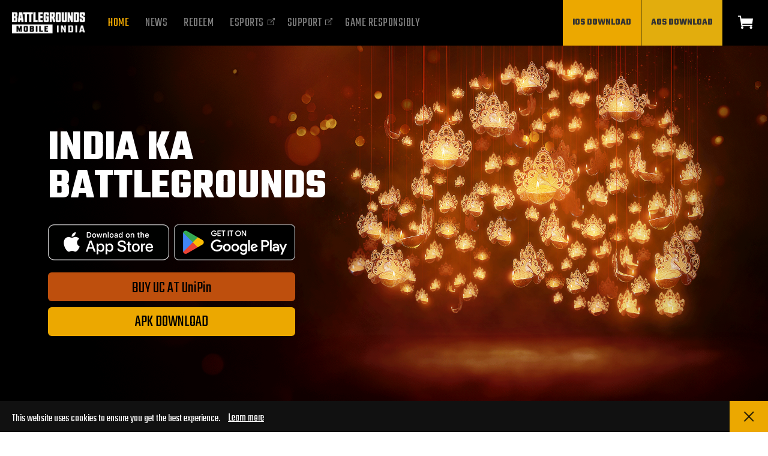

--- FILE ---
content_type: text/html; charset=UTF-8
request_url: https://www.battlegroundsmobileindia.com/
body_size: 5917
content:
<!DOCTYPE html>
<html lang="ko">
<head>
	<meta http-equiv="X-UA-Compatible" content="IE=edge" />
  <meta charset="utf-8">
  <meta name="viewport" content="width=device-width, initial-scale=1, minimum-scale=1, maximum-scale=1, user-scalable=no, target-densitydpi=device-dpi">
  <meta http-equiv="X-UA-Compatible" content="IE=edge">

	<meta property="og:image" content="/common/img/thum.jpg"/>
	<meta property="og:url" content="/"/>
	<meta property="og:description" content="BATTLEGROUNDS MOBILE INDIA"/>
	<meta property="og:title" content="BATTLEGROUNDS MOBILE INDIA"/>
	<meta name="description" content="BATTLEGROUNDS MOBILE INDIA"/>
  <meta name="keywords" content="BGMI, Battleground mobile, PUBGM, PUBG, BGIS"/>
  <link rel="shortcut icon" href="/common/img/favicon.ico">
	
  <title>BATTLEGROUNDS MOBILE INDIA Official</title>
	<link rel="stylesheet" media="all" href="//fonts.googleapis.com/css?family=Roboto%3A400%2C500%2C100%7CTeko%3A100%2C400%2C300%2C700%7COswald%3A400%2C500%2C700&#038;subset=cyrillic%2Ccyrillic-ext%2Clatin-ext">
	<link rel="stylesheet" media="all" href="/common/css/bx.css">
  <link rel="stylesheet" media="all" href="/common/css/reset.css">
  <link rel="stylesheet" media="all" href="/common/css/common.css">
  <link rel="stylesheet" media="all" href="/common/css/main.css">
	
  <script src="/common/js/jquery-1.11.3.min.js"></script>
  <script src="/common/js/jquery.placeholder.enhanced-1.5.js"></script>
  <script src="/common/js/jquery.imgpreload.min.js"></script>
    
	<script type="text/javascript" src="/common/js/jquery.cookie.js"></script>
  <script src="/common/js/jquery.easing.1.3.js"></script>
  <script src="/common/js/masonry.pkgd.min.js"></script>
	
	<script src='/common/js/autolink.js'></script>
	
  <script src="/common/js/common.js"></script>
  <!--[if lt IE 9]>
  <link rel="stylesheet" media="all" href="/common/css/ie.css">
  <script src="/common/js/html5.js"></script>
  <script src="/common/js/respond.js"></script>
  <![endif]-->
	
	<link rel="stylesheet" media="all" href="/common/css/swiper.css">
	<script src="/common/js/swiper.js"></script>
	<!-- Global site tag (gtag.js) - Google Analytics -->
<script async src="https://www.googletagmanager.com/gtag/js?id=G-T4R3Z3RHT9"></script>

<script>
  window.dataLayer = window.dataLayer || [];
  function gtag(){dataLayer.push(arguments);}
  gtag('js', new Date());
  gtag('config', 'G-T4R3Z3RHT9');
</script>

<!-- Google Tag Manager -->
<script>(function(w,d,s,l,i){w[l]=w[l]||[];w[l].push({'gtm.start':
      new Date().getTime(),event:'gtm.js'});var f=d.getElementsByTagName(s)[0],
    j=d.createElement(s),dl=l!='dataLayer'?'&l='+l:'';j.async=true;j.src=
    'https://www.googletagmanager.com/gtm.js?id='+i+dl;f.parentNode.insertBefore(j,f);
  })(window,document,'script','dataLayer','GTM-KXW4MCX');</script>
<!-- End Google Tag Manager -->
</head>
	<body>
	
<div id="viewport" class="intro">
	<!-- 헤더 -->
	<div id="header">
	<div class="contains">
		<h1 class="logo">
			<a href="/" >
				<img src="/common/img/common/logo.png" alt="" class="logo_top">
				<img src="/common/img/common/logo.png" alt="" class="logo_b" />
				<!--<span class="en show_m">TITLE</span>-->
			</a>
		</h1>
		<div id="gnb" class="hide_m">
			<ul class="gnb_menu">
				<li><a href="/" class="gnb_menu_01 active"><span><span>HOME</span></span></a></li>
				<li><a href="/news" class="gnb_menu_02 "><span>NEWS</span></a></li>
        <li><a href="/redeem" class="gnb_menu_03 "><span>REDEEM</span></a></li>
        <li><a href="https://esports-battlegroundsmobileindia.com" target="_blank" class="gnb_menu_04 gnb_link"><span>ESPORTS</span></a></li>
				<li><a href="https://help.battlegroundsmobileindia.com/hc/app/6-bgmi" target="_blank" class="gnb_menu_05 gnb_link"><span>SUPPORT</span></a></li>
        <li><a href="/game-responsibly" class="gnb_menu_06  "><span>GAME RESPONSIBLY</span></a></li>
			</ul>
			<ul class="gnb_sns">
				<li class="gnb_sns-discord">
					<a href="https://discord.gg/battlegroundsmobilein" target="_blank">
						<img src="/common/img/btn/sns_d_w.png" class="nm" alt=""><img src="/common/img/btn/sns_d.png" class="on" alt="">
					</a>
				</li>

									<li><a href="https://www.facebook.com/BattlegroundsMobileIN?home" target="_blank">
							<img src="/common/img/btn/sns_f_w.png" class="nm" alt=""><img src="/common/img/btn/sns_f.png" class="on" alt="">
						</a></li>
				
									<li><a href="https://www.instagram.com/battlegroundsmobilein_official" target="_blank">
							<img src="/common/img/btn/sns_i_w.png" class="nm" alt=""><img src="/common/img/btn/sns_i.png" class="on" alt="">
						</a></li>
				
									<li><a href="https://www.youtube.com/channel/UCe31NPEeRGO0hcznx6Tdb-g" target="_blank">
							<img src="/common/img/btn/sns_y_w.png" class="nm" alt=""><img src="/common/img/btn/sns_y.png" class="on" alt="">
						</a></li>
				
				<li class="odd" style="cursor:pointer">
                    <a class="btn1 btn1__ios" href="https://apps.apple.com/in/app/battlegrounds-mobile-india/id1526436837" target="_blank'"><span>IOS DOWNLOAD</span></a>
				</li>
                <li class="odd" style="cursor:pointer">
                    <a class="btn1 btn1__aos" href="https://play.google.com/store/apps/details?id=com.pubg.imobile&pcampaignid=web_share" target="_blank'"><span>AOS DOWNLOAD</span></a>
                </li>
				<li class="gnb_shop">
					<a href="https://www.unipin.com/in/bgmi?utm_source=Referral&utm_medium=Website&utm_campaign=BGMI-Website" target="_blank">
						<img src="/common/img/icon/icon_shop_50.png" class="nm" alt=""><img src="/common/img/icon/icon_shop_50_y.png" class="on" alt="" />
					</a>
				</li>
			</ul>
		</div>
		<div id="gnb" class="show_m">
			<div class="gnb_menu">
				<a href="/" class="logo">
					<img src="/common/img/common/logo.png" alt=""/>
					<!--<span class="en">TITLE</span>-->
				</a>
				<ul>
					<li>
            <a href="/" class="gnb_menu_01 active">
							<span><span>HOME</span></span>
						</a>
          </li>
					<li>
            <a href="/news" class="gnb_menu_02  " >
							<span>NEWS</span>
						</a>
          </li>
          <li>
            <a href="/redeem" class="gnb_menu_03  " >
              <span>REDEEM</span>
            </a>
          </li>
          <li>
            <a href="https://esports-battlegroundsmobileindia.com" target="_blank" class="gnb_menu_04 gnb_link">
							<span>ESPORTS</span>
						</a>
          </li>
					<li>
            <a href="https://help.battlegroundsmobileindia.com/hc/app/6-bgmi" target="_blank" class="gnb_menu_05 gnb_link">
							<span>SUPPORT</span>
						</a>
          </li>
          <li>
            <a href="/game-responsibly" class="gnb_menu_06  " >
              <span>GAME RESPONSIBLY</span>
            </a>
          </li>
				</ul>
			</div>
			
			<div class="btn_wrap">
				<a class="btn_odd" href="https://play.google.com/store/apps/details?id=com.pubg.imobile&pcampaignid=web_share" target="_blank">
					<span>AOS DOWNLOAD</span>
				</a>
        <a class="btn_odd even" href="https://apps.apple.com/in/app/battlegrounds-mobile-india/id1526436837" target="_blank">
          <span>IOS DOWNLOAD</span>
        </a>
			</div>
		</div>

		<ul class="gnb_sns show_m">
			<li class="gnb_sns-discord">
				<a href="https://discord.gg/battlegroundsmobilein" target="_blank">
					<img src="/common/img/btn/sns_d_w.png" class="hide_m" alt=""><img src="/common/img/btn/sns_d_w.png" class="show_m" alt="">
				</a>
			</li>
							<li class="gnb_sns-facebook"><a href="https://www.facebook.com/BattlegroundsMobileIN?home" target="_blank">
						<img src="/common/img/btn/sns_f_w.png" class="hide_m" alt=""><img src="/common/img/btn/sns_f_w.png" class="show_m" alt="">
					</a></li>
			
							<li><a href="https://www.instagram.com/battlegroundsmobilein_official" target="_blank">
						<img src="/common/img/btn/sns_i_w.png" class="hide_m" alt=""><img src="/common/img/btn/sns_i_w.png" class="show_m" alt="">
					</a></li>
			
							<li><a href="https://www.youtube.com/channel/UCe31NPEeRGO0hcznx6Tdb-g" target="_blank">
						<img src="/common/img/btn/sns_y_w.png" class="hide_m" alt=""><img src="/common/img/btn/sns_y_w.png" class="show_m" alt="">
					</a></li>
					</ul>
		
		<a href="javascript:;" class="btn btn_menu"><img src="/common/img/btn/header_menu.png" alt="메뉴" class="icon"></a>
		<a href="javascript:;" class="btn btn_close"><img src="/common/img/btn/header_close.png" alt="닫기" class="icon"></a>
		<ul class="gnb_sns gnb_shop show_m">
      <li>
        <a href="https://www.unipin.com/in/bgmi?utm_source=Referral&utm_medium=Website&utm_campaign=BGMI-Website" target="_blank">
          <img src="/common/img/icon/icon_shop_50_y.png" class="hide_m" alt=""><img src="/common/img/icon/icon_shop_50.png" class="show_m" alt="">
        </a>
      </li>
    </ul>
  </div>
	<div class="bg"></div>
</div>


<script>
	function applyLookup(){
				window.open('https://bit.ly/BGMI_Launch_HP');
			}
</script>
	<!-- 메인 -->
	<div class="visual_main hide_m">
  <figure class="visual_main_bg hide_m">
    <img class="visual_main_bg_img" src="common/img_web/img_(1)1.png" />
  </figure>
  <div class="visual_wrap">
    <p class="visual">INDIA KA </br> BATTLEGROUNDS</p><!-- 타이틀(공통) -->
    <div class="visual_btn">
      <p>
        <a class="btn1 btn1__ios" href="https://apps.apple.com/in/app/battlegrounds-mobile-india/id1526436837" target=_blank'>
          <span class="txt">Download on the App Store</span>
        </a>
        <a class="btn1 btn1__aos" href="https://play.google.com/store/apps/details?id=com.pubg.imobile&pcampaignid=web_share" target=_blank'>
          <span class="txt">GET IT ON Google Play</span>
        </a>
      </p>
      <p>
        <a class="btn2 btn2__shop" href="https://www.unipin.com/in/bgmi?utm_source=Referral&utm_medium=Website&utm_campaign=BGMI-Website" target="_blank">
          <span class="txt">BUY UC AT UniPin</span>
        </a>
      </p>
        <p>
          <a
            class="btn3 btn3__apk"
            download
            href="https://apkdownload.battlegroundsmobileindia.com/bgmi_4.2.0_hompage_FJKdQmkf.apk">
            <span class="txt">APK DOWNLOAD</span>
          </a>
        </p>
    </div>
  </div>
</div>

<!-- Mobile view -->
<div class="visual_main_m show_m">
	<img src="common/img_m/main_bg_m1.jpg" alt="" class="visual_bg"> <!-- 배경이미지(모바일) -->

  <div class="visual_wrap">
    <div class="txt_wrap">
      <p class="visual">INDIA KA </br> BATTLEGROUNDS</p><!-- 타이틀(공통) -->
    </div>

    <div class="visual_btn">
      <p>
          <a class="btn1 btn1__ios" href="https://apps.apple.com/in/app/battlegrounds-mobile-india/id1526436837" target=_blank'>
              <span class="txt">Download on the App Store</span>
          </a>
          <a class="btn1 btn1__aos" href="https://play.google.com/store/apps/details?id=com.pubg.imobile&pcampaignid=web_share" target=_blank'>
              <span class="txt">GET IT ON Google Play</span>
          </a>
      </p>
      <p>
        <a class="btn2 btn2__shop" href="https://www.unipin.com/in/bgmi?utm_source=Referral&utm_medium=Website&utm_campaign=BGMI-Website" target="_blank">
          <span class="txt">BUY UC AT UniPin</span>
        </a>
      </p>
      <p>
        <a
          class="btn3 btn3__apk"
          download
          href="https://apkdownload.battlegroundsmobileindia.com/bgmi_4.2.0_hompage_FJKdQmkf.apk">
          <span class="txt">APK DOWNLOAD</span>
        </a>
      </p>
    </div>
  </div>
</div>


	<!-- 컨텐츠 -->



	<!-- PRE -->
	<div id="pre1" class="main_panel news_panel prevideo_panel" style=" ">
	<div class="contains">	
		<div class="sub_tit">	
			<p class="top_tit en">
                India Ki Heartbeat                </p>
			<!--<p class="top_tit"><span class="ko">공지사항</span></p>	-->
		</div> 
		
		<div class="con_box">						
			<div class="videowrapper">
			<iframe width="560" height="315" src="https://www.youtube.com/embed/5NfkxxxndRc" title="YouTube video player" frameborder="0" allow="accelerometer; autoplay; clipboard-write; encrypted-media; gyroscope; picture-in-picture" allowfullscreen></iframe>
			</div>
		</div>
	</div>
</div>
	
	<!-- NOTICE -->
	
<div class="main_panel news_panel">
			<div class="contains">	
				<div class="sub_tit">	
					<p class="top_tit en">NEWS</p>
					<!--<p class="top_tit"><span class="ko">공지사항</span></p>	-->
				</div> 
				
				<div class="con_box">						
					<!-- 리스트-->
					<div class="news_area">
						<div class="news_slide">

														<div class="list_box list_notice page_animate" seq="1" style="display:">
								<a href="/news_view/893" class="btn_menu">
								<span class="thum">
									<img src="/data/board/2/893/Ban-pan-web-banner_September.png" alt="" onerror="this.src='/common/img/bbs.jpg'">
								</span>
									<span class="cate">Anti-Cheat</span>
									<span class="title">Anti Cheat Update - September</span>
									<span class="date">2025-10-21</span>
								</a>
							</div>
														<div class="list_box list_notice page_animate" seq="2" style="display:">
								<a href="/news_view/892" class="btn_menu">
								<span class="thum">
									<img src="/data/board/2/892/Skin-design-contest_web-banner42.png" alt="" onerror="this.src='/common/img/bbs.jpg'">
								</span>
									<span class="cate"></span>
									<span class="title">BDC’25 - BGMI Design Competetion</span>
									<span class="date">2025-09-20</span>
								</a>
							</div>
														<div class="list_box list_notice page_animate" seq="3" style="display:">
								<a href="/news_view/891" class="btn_menu">
								<span class="thum">
									<img src="/data/board/2/891/Ban-pan-web-banner_August.png" alt="" onerror="this.src='/common/img/bbs.jpg'">
								</span>
									<span class="cate">Anti-Cheat</span>
									<span class="title">Anti Cheat Update - August</span>
									<span class="date">2025-09-07</span>
								</a>
							</div>
														<div class="list_box list_notice page_animate" seq="4" style="display:none">
								<a href="/news_view/890" class="btn_menu">
								<span class="thum">
									<img src="/data/board/2/890/Ban-pan-web-banner_July.png" alt="" onerror="this.src='/common/img/bbs.jpg'">
								</span>
									<span class="cate">Anti-Cheat</span>
									<span class="title">Anti Cheat Report - July </span>
									<span class="date">2025-08-25</span>
								</a>
							</div>
														<div class="list_box list_notice page_animate" seq="5" style="display:none">
								<a href="/news_view/889" class="btn_menu">
								<span class="thum">
									<img src="/data/board/2/889/Skin-design-contest_web-banner4.png" alt="" onerror="this.src='/common/img/bbs.jpg'">
								</span>
									<span class="cate">Event</span>
									<span class="title">BDC’25 - BGMI Design Competetion</span>
									<span class="date">2025-08-18</span>
								</a>
							</div>
														<div class="list_box list_notice page_animate" seq="6" style="display:none">
								<a href="/news_view/888" class="btn_menu">
								<span class="thum">
									<img src="/data/board/2/888/website_banner_1280_x_720.png" alt="" onerror="this.src='/common/img/bbs.jpg'">
								</span>
									<span class="cate">Notice</span>
									<span class="title">Play WOW Everyday Winners </span>
									<span class="date">2025-07-30</span>
								</a>
							</div>
							
						</div>
					</div>
					
					<div class="btn_wrap" id="getNewsBtnWrap">
						<a href="javascript:getNotice()" class="btn more"><span id="notice_more_btn">VIEW MORE</span></a><!--<a href="notice.php" class="btn notice"><span>VIEW MORE</span></a>-->
					</div>
					
				</div>					

			</div>				
        </div>
<script>

	var noticeLoadFlag = false;
	function getNotice(){
		var noticeCnt = $(".list_notice").length;
		$("#getNewsBtnWrap").hide();

		if(!noticeLoadFlag && noticeCnt > 3){
			//$(".list_notice:hidden").show('400', 'swing');
			$(".list_notice:hidden").fadeIn();
			/*$('html, body').animate({

				scrollTop: $(".list_notice").eq(2).offset().top // 오브젝트로 부터 x 값 만큼 뺄값 정의

			}, 1);*/

			noticeLoadFlag = true;

			$("#notice_more_btn").html("NEWS");
			$("#notice_more_btn").parent().removeClass('more').addClass('notice');
		}else{
			location.href = '/news';
		}
		$("#getNewsBtnWrap").show();
	}
</script>
	<!-- FACEBOOK -->
	
	

	<!-- VIDEO -->
	<div class="main_panel news_panel video_panel">
	<div class="sub_tit">	
		<p class="top_tit en">PARTNERS</p>
	</div>

	
		<!-- 4개이상 일때 -->
	<div id="video_slide" class="swiper-container " >
		<div class="swiper-wrapper">

						<!-- 리스트-->
			<div class="swiper-slide">		
				<div class="news_slide">
					<div class="list_box list_notice "><!--page_animate -->
						<a  class="btn_menu btn_play" youtube-link='https://www.youtube.com/embed/WE1EclPONAM'>
						<span class="thum">
							<img src="https://img.youtube.com/vi/WE1EclPONAM/hq720.jpg " alt="" onerror="this.src='/common/img/bbs.jpg'">
						</span>
							<span class="txt">
							<span class="cate"></span>
							<span class="title">Scout</span>
							<span class="date">2022-07-14</span>
						</span>
						</a>
					</div>			
				</div>
			</div>
						<!-- 리스트-->
			<div class="swiper-slide">		
				<div class="news_slide">
					<div class="list_box list_notice "><!--page_animate -->
						<a  class="btn_menu btn_play" youtube-link='https://www.youtube.com/embed/sbVZ5IaBPWM'>
						<span class="thum">
							<img src="https://img.youtube.com/vi/sbVZ5IaBPWM/hq720.jpg " alt="" onerror="this.src='/common/img/bbs.jpg'">
						</span>
							<span class="txt">
							<span class="cate"></span>
							<span class="title">Mr Cyber Squad</span>
							<span class="date">2022-07-14</span>
						</span>
						</a>
					</div>			
				</div>
			</div>
						<!-- 리스트-->
			<div class="swiper-slide">		
				<div class="news_slide">
					<div class="list_box list_notice "><!--page_animate -->
						<a  class="btn_menu btn_play" youtube-link='https://www.youtube.com/embed/CHzTggyYp0Q'>
						<span class="thum">
							<img src="https://img.youtube.com/vi/CHzTggyYp0Q/hq720.jpg " alt="" onerror="this.src='/common/img/bbs.jpg'">
						</span>
							<span class="txt">
							<span class="cate"></span>
							<span class="title">Creative Pavan</span>
							<span class="date">2022-07-14</span>
						</span>
						</a>
					</div>			
				</div>
			</div>
						<!-- 리스트-->
			<div class="swiper-slide">		
				<div class="news_slide">
					<div class="list_box list_notice "><!--page_animate -->
						<a  class="btn_menu btn_play" youtube-link='https://www.youtube.com/embed/o1iOYlMEzsU'>
						<span class="thum">
							<img src="https://img.youtube.com/vi/o1iOYlMEzsU/hq720.jpg " alt="" onerror="this.src='/common/img/bbs.jpg'">
						</span>
							<span class="txt">
							<span class="cate"></span>
							<span class="title">Soul Regaltos</span>
							<span class="date">2022-07-14</span>
						</span>
						</a>
					</div>			
				</div>
			</div>
						<!-- 리스트-->
			<div class="swiper-slide">		
				<div class="news_slide">
					<div class="list_box list_notice "><!--page_animate -->
						<a  class="btn_menu btn_play" youtube-link='https://www.youtube.com/embed/pDjtNMPj8RI'>
						<span class="thum">
							<img src="https://img.youtube.com/vi/pDjtNMPj8RI/hq720.jpg " alt="" onerror="this.src='/common/img/bbs.jpg'">
						</span>
							<span class="txt">
							<span class="cate"></span>
							<span class="title">Casetoo</span>
							<span class="date">2022-07-14</span>
						</span>
						</a>
					</div>			
				</div>
			</div>
						<!-- 리스트-->
			<div class="swiper-slide">		
				<div class="news_slide">
					<div class="list_box list_notice "><!--page_animate -->
						<a  class="btn_menu btn_play" youtube-link='https://www.youtube.com/embed/IJgkB9WiQA8'>
						<span class="thum">
							<img src="https://img.youtube.com/vi/IJgkB9WiQA8/hq720.jpg " alt="" onerror="this.src='/common/img/bbs.jpg'">
						</span>
							<span class="txt">
							<span class="cate"></span>
							<span class="title">Classified YT</span>
							<span class="date">2022-07-14</span>
						</span>
						</a>
					</div>			
				</div>
			</div>
						<!-- 리스트-->
			<div class="swiper-slide">		
				<div class="news_slide">
					<div class="list_box list_notice "><!--page_animate -->
						<a  class="btn_menu btn_play" youtube-link='https://www.youtube.com/embed/v24qv-EhAHg'>
						<span class="thum">
							<img src="https://img.youtube.com/vi/v24qv-EhAHg/hq720.jpg " alt="" onerror="this.src='/common/img/bbs.jpg'">
						</span>
							<span class="txt">
							<span class="cate"></span>
							<span class="title">Snax Gaming</span>
							<span class="date">2022-07-14</span>
						</span>
						</a>
					</div>			
				</div>
			</div>
						<!-- 리스트-->
			<div class="swiper-slide">		
				<div class="news_slide">
					<div class="list_box list_notice "><!--page_animate -->
						<a  class="btn_menu btn_play" youtube-link='https://www.youtube.com/embed/2iURZ2C1hX0'>
						<span class="thum">
							<img src="https://img.youtube.com/vi/2iURZ2C1hX0/hq720.jpg " alt="" onerror="this.src='/common/img/bbs.jpg'">
						</span>
							<span class="txt">
							<span class="cate"></span>
							<span class="title">Bandookbaaz</span>
							<span class="date">2022-07-14</span>
						</span>
						</a>
					</div>			
				</div>
			</div>
						<!-- 리스트-->
			<div class="swiper-slide">		
				<div class="news_slide">
					<div class="list_box list_notice "><!--page_animate -->
						<a  class="btn_menu btn_play" youtube-link='https://www.youtube.com/embed/prnDkKk3qME'>
						<span class="thum">
							<img src="https://img.youtube.com/vi/prnDkKk3qME/hq720.jpg " alt="" onerror="this.src='/common/img/bbs.jpg'">
						</span>
							<span class="txt">
							<span class="cate"></span>
							<span class="title">Mortal</span>
							<span class="date">2022-07-14</span>
						</span>
						</a>
					</div>			
				</div>
			</div>
			
		</div>

		<!-- Add Arrows -->
		<div class="swiper-button-next"></div>
		<div class="swiper-button-prev"></div>
		
	</div>

	<!-- Add Pagination -->
	<div class="swiper-pagination"></div>
	
		<!-- //4개이상 일때 -->

</div>


<!-- popup_trailer -->
<div class="popup_trailer">		
	<div class="video_box">
		<div class="box">
			<div class="popup_mask" ></div>
			<div class="contains">
				<div class="popup_close">
					<a class="btn_play_close"></a>
				</div>
				<div class="videowrapper video_en" id='youtube_play'>
				</div>
			</div>
		</div>
	</div>
</div>


<script>
	var swiper = new Swiper('#video_slide', {
		pagination: {
			el: '.video_panel .swiper-pagination',
			clickable: true,
		},
		navigation: {
			nextEl: '.video_panel .swiper-button-next',
			prevEl: '.video_panel .swiper-button-prev',
			disabledClass: 'my-button-disabled',
		},
		breakpoints: {
      320:{
        loop:true,
        centeredSlides: false,
        slidesPerView: 2,
        spaceBetween: 5,
      },
      640:{
        loop:true,
        centeredSlides: false,
        slidesPerView: 2,
        spaceBetween: 5,
      },
      1200:{
        loop:true,
        centeredSlides: false,
        slidesPerView: 3,
        spaceBetween: 20,
      },
      1400:{
        loop:true,
        centeredSlides: false,
        slidesPerView: 5,
        spaceBetween: 20,

      },
    },
	});

	//영상
	$(function(){
	
		var embed = $('#player'); //동영상 코드

		$('.btn_play').on('click', function(){ //레이어 열때
			var path = $(this).attr('href');
			$('.videowrapper').append(embed);
			$(path).show();		
		$("#youtube_play").html('<iframe id="player" width="560" height="315" src="' +  $(this).attr('youtube-link')+'" frameborder="0" allow="accelerometer; autoplay; clipboard-write; encrypted-media; gyroscope; picture-in-picture" allowfullscreen></iframe>');

			$("body").toggleClass("open_video");		
		})

		$('.btn_play_close').on('click', function(){ //레이어 닫을때
			$("body").removeClass("open_video");		
			$('.videowrapper').empty();
		})

		$('.popup_mask').on('click', function(){
		$("body").removeClass("open_video");	
		$('.videowrapper').empty();
		})

	});
</script>


	<!-- VIDEO -->
	<div class="bottomctn" id="div1">
	<div class="contains">
		<p class="appicon"><img src="/common/img/main/app.png" alt=""></p>
		<p class="tit">
			INDIA KA BATTLEGROUNDS IS HERE<br />
			DOWNLOAD NOW!
		</p>
		<div class="tablebox">
			<div class="offset_wrapper">
				<div class="offset_wrap">
					<div>
                        <a class="appstore" href="https://apps.apple.com/in/app/battlegrounds-mobile-india/id1526436837" target="_blank"></a>
                        <a class="google" href="https://play.google.com/store/apps/details?id=com.pubg.imobile&pcampaignid=web_share" target="_blank"></a>
					</div>
				</div>
			</div>
		</div>
	</div>
</div>
	<!-- 풋터 -->
	<a href="javascript:;" id="btn_top" class="hide_m">TOP</a>


<div id="footer">
	<div class="footer_wrap">
		<div class="contains">
			<div class="footer_text">
				<h6 class="logo"><a href="#"><img src="/common/img/common/footerlg.png" alt="" class="img"></a></h6>
				<span class="copyright">© 2023 KRAFTON, Inc. All rights reserved.</span>
                <p>
                    <a href="/privacy"><span>Privacy Policy</span></a>
                    <a href="/terms"><span>Terms of Service</span></a>
                    <a href="/rules"><span>Rules of Conduct</span></a>
                    <a href="/privacy_community"><span>Official Community Policy</span></a>
                    <a href="/ccg"><span>Content Creation Guideline</span></a>
                    <a href="/terms_home"><span>HOME Terms of Service</span></a>
                    <a href="/terms_wow"><span>WOW Terms of Service</span></a>
                </p>
			</div>
		</div>
	</div>
</div>

<div class="floating_bottom">
	<div class="cookies_bar">
		<p class="txt"><span >This website uses cookies to ensure you get the best experience.</span> <a href="/privacy" class="btn_learn"><span>Learn more</span></a></p>
		<a href="javascript:;" class="btn_cookies_close"></a>
	</div>
</div>


<script>
    
    var scrollId = '';

	if(scrollId) {
        goScroll(scrollId);
	}

	function goScroll(id) {
	    // id값 스크롤 위치 구함
		if($('#' + id).length > 0) {
            var offset = $("#" + id).offset();
            $('html').animate({scrollTop : (offset.top - 75)}, 400);
		}
	}
	function pbclick(){
		if($('#pb').attr('class') == 'btn_sns show_m on'){
			$('#pb').attr('class','btn_sns show_m');
			//location.reload();
		}else{
			$('#pb').attr('class','btn_sns show_m on');
		}
	}
</script>


<a href="javascript:;" id="btn_top" class="show_m"><img src="/common/img/btn/top.png" alt="TOP" /></a>
</div>

<div id="popup_mask"></div>

<!-- 참가 조회 팝업 -->
<div id="popup_lookup" style="display: none;"></div>



<!-- 영상 팝업 -->
<div id="popup_movie">
	<div class="popup_area">
		<a href="javascript:;" title="팝업 닫기" class="btn_close"><img src="/common/img/btn/header_close.png" alt=""/></a>
		<div class="movie_box"></div>
	</div>
</div>

<script src="/common/js/header.js"></script>
</body>
</html>

--- FILE ---
content_type: text/css
request_url: https://www.battlegroundsmobileindia.com/common/css/bx.css
body_size: 1273
content:
/**
 * BxSlider v4.1.2 - Fully loaded, responsive content slider
 * http://bxslider.com
 *
 * Written by:Steven Wanderski, 2014
 * http://stevenwanderski.com
 * (while drinking Belgian ales and listening to jazz)
 *
 * CEO and founder of bxCreative, LTD
 * http://bxcreative.com
 */


/** RESET AND LAYOUT
===================================*/

.bx-wrapper{
	position:relative;
	margin:0 auto;
	padding:0;
	*zoom:1;
}

.bx-wrapper img{
	max-width:100%;
	display:block;
}

/** THEME
===================================*/

.bx-wrapper .bx-viewport{
	
	/*fix other elements on the page moving (on Chrome)*/
	-webkit-transform:translatez(0);
	-moz-transform:translatez(0);
    	-ms-transform:translatez(0);
    	-o-transform:translatez(0);
    	transform:translatez(0);
}

.bx-wrapper .bx-pager,
.bx-wrapper .bx-controls-auto{
	position:absolute;
	bottom:-40px;
	width:100%;
}

/* LOADER */

.bx-wrapper .bx-loading{
	min-height:50px;
	background:url(https://2.bp.blogspot.com/-wFqmqb82qLk/V5HBLmjegEI/AAAAAAAAH-4/j5NojucQaIAk5Is1aUl7WeYZba88xqSBACLcB/s0/bx_loader.gif) center center no-repeat #fff;
	height:100%;
	width:100%;
	position:absolute;
	top:0;
	left:0;
	z-index:2000;
}

/* PAGER */

.bx-wrapper .bx-pager{
	text-align:center;
	font-size:.85em;
	font-family:Arial;
	font-weight:bold;
	color:#666;
	padding-top:20px;
}

.bx-wrapper .bx-pager .bx-pager-item,
.bx-wrapper .bx-controls-auto .bx-controls-auto-item{
	display:inline-block;
	*zoom:1;
	*display:inline;
}

.bx-wrapper .bx-pager.bx-default-pager a{
	
	text-indent:-9999px;
	display:block;
	width:6px;
	height:6px;
	margin:0 5px;
	outline:0;
	-moz-border-radius:50%;
	-webkit-border-radius:50%;
	border-radius:50%;
	
	border:2px solid #fff;
	background:none;
	opacity: 0.5;
}

.bx-wrapper .bx-pager.bx-default-pager a:hover,
.bx-wrapper .bx-pager.bx-default-pager a.active{
	background:#fff;
	opacity: 1
}

/* DIRECTION CONTROLS (NEXT / PREV) */

.bx-wrapper .bx-prev{
	left:10px;
	background:url(../img/btn/main_slide_prev.png) center no-repeat;
	background-size:100%;
}

.bx-wrapper .bx-next{
	right:10px;
	background:url(../img/btn/main_slide_next.png) center no-repeat;
	background-size:100%;
}

/*.bx-wrapper .bx-prev:hover{
	background-position:0 0;
}

.bx-wrapper .bx-next:hover{
	background-position:-43px 0;
}
*/
.bx-wrapper .bx-controls-direction a{
	position:absolute;
	top:50%;
	margin-top:-25px;
	outline:0;
	width:30px;
	height:90px;
	text-indent:-9999px;
	z-index:99;
}

.bx-wrapper .bx-controls-direction a.disabled{
	display:none;
}

/* AUTO CONTROLS (START / STOP) */

.bx-wrapper .bx-controls-auto{
	text-align:center;
}

.bx-wrapper .bx-controls-auto .bx-start{
	display:block;
	text-indent:-9999px;
	width:10px;
	height:11px;
	outline:0;
	background:url(https://2.bp.blogspot.com/-faxDwPnZacI/V5HAHtTg7HI/AAAAAAAAH-o/DJxAMyzr0z0-TtOZWlsL7bNZVvplN2jdQCLcB/s0/controls.png) -86px -11px no-repeat;
	margin:0 3px;
}

.bx-wrapper .bx-controls-auto .bx-start:hover,
.bx-wrapper .bx-controls-auto .bx-start.active{
	background-position:-86px 0;
}

.bx-wrapper .bx-controls-auto .bx-stop{
	display:block;
	text-indent:-9999px;
	width:9px;
	height:11px;
	outline:0;
	background:url(https://2.bp.blogspot.com/-faxDwPnZacI/V5HAHtTg7HI/AAAAAAAAH-o/DJxAMyzr0z0-TtOZWlsL7bNZVvplN2jdQCLcB/s0/controls.png) -86px -44px no-repeat;
	margin:0 3px;
}

.bx-wrapper .bx-controls-auto .bx-stop:hover,
.bx-wrapper .bx-controls-auto .bx-stop.active{
	background-position:-86px -33px;
}

/* PAGER WITH AUTO-CONTROLS HYBRID LAYOUT */

.bx-wrapper .bx-controls.bx-has-controls-auto.bx-has-pager .bx-pager{
	text-align:left;
	width:80%;
}

.bx-wrapper .bx-controls.bx-has-controls-auto.bx-has-pager .bx-controls-auto{
	right:0;
	width:35px;
}

/* IMAGE CAPTIONS */

.bx-wrapper .bx-caption{
	position:absolute;
	bottom:0;
	left:0;
	background:#666\9;
	background:rgba(80, 80, 80, 0.75);
	width:100%;
}

.bx-wrapper .bx-caption span{
	color:#fff;
	font-family:Arial;
	display:block;
	font-size:.85em;
	padding:10px;
}


@media screen and (max-width:640px) {
	
	.bx-wrapper .bx-controls-direction a { width:15px; height:75px}
	
}


--- FILE ---
content_type: text/css
request_url: https://www.battlegroundsmobileindia.com/common/css/reset.css
body_size: 533
content:
@charset "utf-8";

/* reset */
html {scroll-behavior: smooth;}
html,body{margin:0px;padding:0px;width:100%;height:100%;font-size:10px;font-family: 'Teko', 'Oswald', sans-serif; -webkit-text-size-adjust:none;/*letter-spacing: -1.5px;*/}
ul,ol,li,dl,dd,dt,input,h1,h2,h3,h4,h5,h6,p,b,input,button,textarea,fieldset,legend,td,th{margin:0px;padding:0px;font-weight:normal;font-family: 'Teko', 'Oswald', sans-serif; }
li{list-style:none}
fieldset,img,a{border:0px}
a{text-decoration:none}
legend,.blind{position:absolute;top:0;left:-10000px;width:0;height:0;overflow:hidden;font-size:0;line-height:0}
caption{display:none}
button,label{cursor:pointer}
button{overflow:visible\9}	/* button fix for ie8 */
input,textarea,button{font-family: 'Teko', 'Oswald', sans-serif;border-radius:0 }
table{width:100%;border-collapse:collapse;border-spacing:0;text-align:left}
table th, table td{text-align:left}d
input::-webkit-input-placeholder{color:#b4b4b4;}
input::-moz-placeholder{color:#b4b4b4}
input:-moz-placeholder{color:#b4b4b4}
input:-ms-input-placeholder{color:#b4b4b4}
textarea::-webkit-input-placeholder{color:#b4b4b4}
textarea::-moz-placeholder{color:#b4b4b4}
textarea:-moz-placeholder{color:#b4b4b4}
textarea:-ms-input-placeholder{color:#b4b4b4}
input:focus::-webkit-input-placeholder{color:transparent!important}
input:focus::-moz-placeholder{color:transparent!important}
input:focus:-moz-placeholder{color:transparent!important}
input:focus:-ms-input-placeholder{color:transparent!important}
textarea:focus::-webkit-input-placeholder{color:transparent!important}
textarea:focus::-moz-placeholder{color:transparent!important}
textarea:focus:-moz-placeholder{color:transparent!important}
textarea:focus:-ms-input-placeholder{color:transparent!important}
header, footer, section, article, aside, nav, address { display: block; margin:0; } /* ie8 */
select {border-radius:0;font-family: 'Teko', 'Oswald', sans-serif;}
p { word-break:keep-all}
a { cursor:pointer}


--- FILE ---
content_type: text/css
request_url: https://www.battlegroundsmobileindia.com/common/css/common.css
body_size: 31200
content:
@charset "utf-8";

/* 폰트 */
@import url(//fonts.googleapis.com/earlyaccess/notosanskr.css);

@font-face {
  font-family: "Headliner-No-45";
  src: url("fonts/Headliner-No-45.ttf.woff") format("woff"),
    url("fonts/Headliner-No-45.ttf.svg#Headliner-No-45") format("svg"),
    url("fonts/Headliner-No-45.ttf.eot"),
    url("fonts/Headliner-No-45.eot?#iefix") format("embedded-opentype");
  font-weight: normal;
  font-style: normal;
}

@font-face {
  font-family: "Agency FB MO";
  font-style: normal;
  font-weight: 700;
  src: local("Agency FB"), local("AgencyFB"),
    url("fonts/agency-fb.woff") format("woff"),
    url("fonts/agency-fb.ttf") format("truetype");
}

/* Common */
.resp.resp__mobile {
  display: none;
}
.clear_wrap:before,
.clear_wrap:after {
  content: " ";
  display: table;
}
.clear_wrap:after {
  clear: both;
}
.clear_wrap {
  *zoom: 1;
}
.clear_ine {
  clear: both;
}
.ani {
  -webkit-transition: all 0.3s ease-in-out;
  -moz-transition: all 0.3s ease-in-out;
  -ms-transition: all 0.3s ease-in-out;
  -o-transition: all 0.3s ease-in-out;
  transition: all 0.3s ease-in-out;
}
.ellipsis {
  text-overflow: ellipsis;
  white-space: nowrap;
  overflow: hidden;
}
.appearance {
  border: 0;
  -webkit-appearance: none;
  -moz-appearance: none;
  -ms-appearance: none;
  -o-appearance: none;
  appearance: none;
}
.boxsizing {
  -webkit-box-sizing: border-box;
  -moz-box-sizing: border-box;
  box-sizing: border-box;
}
.contains {
  position: relative;
  margin: 0 auto;
  max-width: 1200px;
}

.page_list a,
.en {
  font-family: "Headliner-No-45";
  letter-spacing: 0;
}

#viewport {
  height: 100%;
}
html.gnb_active,
body.gnb_active {
  overflow-y: hidden;
}

.btns {
  padding: 10px;
  min-width: 120px;
  text-align: center;
  font-size: 16px;
  font-weight: 700;
  display: inline-block;
  vertical-align: middle;
}
.btns + .btns {
  margin-left: 4px;
}
.btn_share .btns + .btns {
  margin-left: 0;
}
.btns.btn_y {
  color: #333;
  background: #f2a900;
}
.btns.btn_g {
  color: #333;
  background: #e6e6e6;
}
.btns.btn_y2 {
  color: #fff;
  background: #f87002;
}
.btns.btn_b {
  color: #fff;
  background: #333;
}
.btns.btn_w {
  color: #333;
  background: #fff;
}
.btns.btn_wline {
  color: #fff;
  background: none;
  border: 1px solid #fff;
}
.btns.btn_yw {
  border: 2px solid #f2a900;
  color: #f2a900;
}
.btns.btn_yw + .btns {
  border: 2px solid #fff;
}
.btns.btn_yw + .btns.btn_y {
  border-color: #f2a900;
}
.btns.btn_bw {
  border: 2px solid #333;
  color: #333;
}

/* 선택박스 */
.category_wrap {
  margin: 0px auto 40px;
  text-align: center;
}
.category_wrap select {
  padding: 10px 30px 8px 10px;
  border: 1px solid #d5d5d5;
  background: url("../img/icon/select_arrow.png") no-repeat 95% 50%;
  border-radius: 0px;
  -webkit-appearance: none;
  -moz-appearance: none;
  appearance: none;
  min-width: 220px;
  font-size: 20px;
  color: #666;
}
.category_wrap select::-ms-expand {
  display: none;
}
.category_wrap select option {
  font-size: 16px;
  color: #999;
}

.page_animate {
  -webkit-transform: translateY(200px);
  -moz-transform: translateY(200px);
  -ms-transform: translateY(200px);
  transform: translateY(200px);
  -webkit-transition: transform 0.3s cubic-bezier(0, 0, 0.58, 1);
  -moz-transition: transform 0.3s cubic-bezier(0, 0, 0.58, 1);
  -ms-transition: transform 0.3s cubic-bezier(0, 0, 0.58, 1);
  -o-transition: transform 0.3s cubic-bezier(0, 0, 0.58, 1);
  transition: transform 0.3s cubic-bezier(0, 0, 0.58, 1);
}
.page_animate.animate_delay {
  -webkit-transform: translateY(300px);
  -moz-transform: translateY(300px);
  -ms-transform: translateY(300px);
  transform: translateY(300px);
  -webkit-transition: transform 0.4s cubic-bezier(0, 0, 0.58, 1);
  -moz-transition: transform 0.4s cubic-bezier(0, 0, 0.58, 1);
  -ms-transition: transform 0.4s cubic-bezier(0, 0, 0.58, 1);
  -o-transition: transform 0.4s cubic-bezier(0, 0, 0.58, 1);
  transition: transform 0.4s cubic-bezier(0, 0, 0.58, 1);
}
.page_animate.animate {
  -webkit-transform: translateY(0px);
  -moz-transform: translateY(0px);
  -ms-transform: translateY(0px);
  transform: translateY(0px);
}

/* 헤더 */
#header {
  position: fixed;
  left: 0;
  top: 0;
  right: 0;
  width: 100%;
  height: 76px;
  z-index: 500;
}
#header .bg {
  position: absolute;
  left: 0;
  top: 0;
  right: 0;
  bottom: 0;
  width: 100%;
  height: 100%; /*background:url("../img/common/bg_header.png") repeat;*/
  background: #000;
  opacity: 1;
  z-index: 1;
}
#header.bg .bg {
  opacity: 1;
}
#header .contains {
  position: relative;
  z-index: 20;
  width: 100%;
  max-width: 100%;
}
#header .logo {
  position: absolute;
  left: 20px;
  top: 13px;
  z-index: 20;
}
#header .logo a,
#header .logo img {
  display: block;
  height: 50px;
}
#header .logo a + a {
  display: none;
}

#gnb {
  position: relative;
  text-align: center;
  padding-top: 23px;
}
#gnb ul.gnb_menu li {
  display: inline-block;
  vertical-align: middle;
  margin-right: 15px; /*margin:0 15px*/
}
#gnb ul.gnb_menu a {
  display: block;
  padding: 0 10px 2px;
  line-height: 32px;
  font-size: 20px;
  letter-spacing: 0.5px; /*font-weight:700;*/
  color: rgba(255, 255, 255, 0.5); /*font-family: 'Open Sans', sans-serif*/
}
#gnb ul.gnb_menu a span {
  vertical-align: middle;
}

#gnb ul.gnb_menu a.gnb_link span {
  display: inline-block;
  position: relative;
  margin-right: 12px;
}
#gnb ul.gnb_menu a.gnb_link span::after {
  content: "";
  width: 12px;
  height: 12px;
  display: block;
  position: absolute;
  top: 7px;
  right: -18px;
  background: url(../img/common/link.png) center no-repeat;
  background-size: 12px 12px;
  opacity: 0.5;
}

#gnb ul.gnb_menu a span.ko {
  font-size: 16px;
  margin-top: -5px;
  display: block;
  letter-spacing: 0;
}
#gnb ul.gnb_menu a span + span {
  font-size: 0.75em;
  font-weight: bold;
  letter-spacing: -1.5px;
  margin-left: 4px;
}
#gnb ul.gnb_menu a span.icon {
  width: 31px;
  margin-right: 15px;
  margin-left: -25px;
  display: inline-block;
}
#gnb ul.gnb_menu a span.icon img {
  display: none;
}
#gnb.hide_m ul.gnb_menu a.active {
  color: #f2a900;
}
#gnb.hide_m ul.gnb_menu a:hover {
  color: #fff;
}
#gnb.hide_m ul.gnb_menu a.gnb_link:hover span::after {
  opacity: 1;
}
#gnb.hide_m ul.gnb_menu a.active span.icon img,
#gnb.hide_m ul.gnb_menu a:hover span.icon img {
  display: inline-block;
}
#gnb .mobile {
  display: none;
}
#header .btn {
  display: block;
  position: absolute;
  right: 18px;
  top: 18px;
  z-index: 40;
  filter: alpha(opacity=0);
  opacity: 0;
  visibility: hidden;
}
#header .btn .icon {
  display: block; /*width:25px*/ /*background: rgba(255,255,255,0.3)*/
  background: #f2a900;
  display: none;
}
#header .btn.btn_close .icon {
  background: none;
  width: 60px;
  display: block;
}

/*.bg #gnb ul.gnb_menu a{color:rgba(0,0,0,0.50);}*/
.bg #gnb.hide_m ul.gnb_menu a.active,
.bg #gnb.hide_m ul.gnb_menu a:hover {
  color: #f2a900;
}

#gnb ul {
  margin: 0 auto;
  vertical-align: middle;
  text-align: left;
}
#gnb ul:first-child {
  padding-left: 170px;
}
#gnb ul.gnb_menu {
  vertical-align: middle;
}

#gnb ul.gnb_sns {
  position: absolute;
  right: 0;
  top: 0;
  vertical-align: middle;
}
#gnb ul.gnb_sns li {
  float: left;
  padding-top: 12px;
}
#gnb ul.gnb_sns a {
  display: block;
  width: 50px;
  height: 50px;
  text-align: center;
}
#gnb ul.gnb_sns a img {
  width: 100%;
}
#header img.on {
  display: none !important;
}
/*.bg#header img.nm {display:none!important}
.bg#header img.on {display:block!important}*/
#gnb ul.gnb_sns li + li {
  margin-left: 5px;
}
#gnb ul.gnb_sns a:hover img.nm {
  display: none !important;
}
#gnb ul.gnb_sns a:hover img.on {
  display: block !important;
}
#gnb ul.gnb_sns a.hide {
  display: none;
  margin-top: 5px;
}
#gnb ul.gnb_sns a.hide img {
  border-radius: 50%;
}
#gnb ul.gnb_sns li.share:hover a {
  opacity: 1;
  display: block;
}
#gnb ul.gnb_sns li.share:hover a.hide {
  display: block;
}
#gnb ul.gnb_sns li.odd {
  padding-top: 0;
  margin-left: 20px;
}
#gnb ul.gnb_sns li.odd a {
  width: auto;
  height: auto;
}
#gnb ul.gnb_sns li.odd + .odd {
  margin-left: 0;
  border-left: 1px solid #000;
}
#gnb ul.gnb_sns li.odd span {
  background: #eca800;
  color: #333;
  padding: 0 24px;
  height: 76px;
  font-weight: 700;
  line-height: 76px;
  font-size: 22px;
  cursor: pointer;
  display: block;
}
#gnb ul.gnb_sns li.odd span:hover {
  background: #d49700;
}
#gnb ul.gnb_sns li.odd.shop span {
  background: #3a3a39;
  color: #fff;
}
#gnb ul.gnb_sns li.odd + .odd span {
  background: #e2ad0d;
}
#gnb ul.gnb_sns li.odd + .odd span:hover {
  background: #cb9b0c;
}
#gnb ul.gnb_sns li.odd span + span,
.page_info #gnb ul.gnb_sns li.odd span {
  display: none;
}
.page_info #gnb ul.gnb_sns li.odd span + span {
  display: block;
}
#gnb ul.gnb_sns li.odd.search {
  margin-left: 0;
}
#gnb ul.gnb_sns li.odd.search span {
  background: #333;
  color: #fff;
}
#gnb ul.gnb_sns li.gnb_shop {
  margin-left: 0;
}
#gnb ul.gnb_sns li.gnb_shop a {
  padding: 0 13px;
  box-sizing: content-box;
}
/*#header.bg .logo img { display:none}
#header.bg #gnb ul.gnb_sns { right:20px;}*/

#header .logo img.logo_b,
#header.bg .logo img.logo_top {
  display: none;
}
#header.bg .logo img.logo_b {
  display: block; /* height: 55px*/
}

#gnb.show_m .gnb_menu ul {
  width: 100%; /*border:2px solid #606164; background:url(../img/common/bg_quickmenu.png) repeat; */
  text-align: center;
  margin: 0 auto;
  float: none;
  padding: 0;
  border-top: 1px solid #333;
}
#gnb.show_m .gnb_menu {
  padding: 60px 0 0;
}
/*#gnb.show_m .gnb_menu li:first-child {border-top:2px solid #fff}*/
#gnb.show_m .gnb_menu li {
  float: none;
  border-bottom: 1px solid #333;
  padding: 5px 0 2px;
  margin: 0 10px;
}
#gnb.show_m .gnb_menu li.gnb_sns {
  border: 0;
  padding: 20px 0 10px;
}
#gnb.show_m .gnb_menu li a {
  color: #fff;
  display: block;
  font-size: 24px;
  line-height: 26px;
  font-weight: 700;
}
#gnb.show_m .gnb_menu li a.active {
  color: #f2a900;
}
#gnb.show_m .gnb_menu li a span {
  display: block;
}
#gnb.show_m .gnb_menu li a span.ko {
  font-size: 18px;
  font-weight: 700;
}
#gnb.show_m .gnb_menu li a span.eng {
  font-size: 13px;
  font-family: "Open Sans", sans-serif;
  opacity: 0.5;
}

#gnb.show_m .gnb_menu li a.gnb_link span {
  display: inline-block;
  position: relative;
}
#gnb.show_m .gnb_menu li a.gnb_link span::after {
  content: "";
  width: 12px;
  height: 12px;
  display: block;
  position: absolute;
  top: 4px;
  right: -18px;
  background: url(../img/common/link.png) center no-repeat;
  background-size: 12px 12px;
}

#gnb.show_m .gnb_info {
  color: #fff;
  width: 70%;
  margin: 15px auto 0;
}
#gnb.show_m .gnb_info .reservation {
  float: left;
}
#gnb.show_m .gnb_info p.eng {
  font-size: 22px;
  font-family: "Open Sans", sans-serif;
  opacity: 0.5;
}
#gnb.show_m .gnb_info p,
#gnb.show_m .gnb_info p a {
  color: #fff;
  text-align: left;
  font-size: 18px !important;
}
#gnb.show_m .gnb_menu ul.gnb_sns {
  border: 0;
  width: auto;
  float: none;
  padding: 0;
}
#gnb.show_m .gnb_menu ul.gnb_sns li {
  margin: 0;
  float: left;
}
#gnb.show_m .gnb_menu ul.gnb_sns li.line {
  width: 2px;
  height: 15px;
  background: #999;
  display: block;
  margin: 14px 0;
}
#gnb.show_m .gnb_menu ul.gnb_sns li a {
  width: 40px;
  height: 30px;
  margin: 0;
  background: none !important;
  text-align: center;
}
#gnb.show_m .gnb_menu ul.gnb_sns li a img {
  width: 20px;
}

.gnb_sns.show_m {
  position: fixed;
  top: 10px;
  right: 130px;
  z-index: 200;
}
.gnb_sns.show_m li {
  display: inline-block;
  vertical-align: middle;
}
.gnb_sns.show_m li img {
  width: 38px;
}
/* 에니메이션 */
#header,
#header .bg,
#gnb,
#gnb a,
.menu_list .bg_cover,
#quick_menu,
#quick_menu a,
.main_slide .btn_slide,
.main_slide2 .btn_slide,
.main_slide3 .btn_slide,
.btn_main_scroll,
#header .btn,
#btn_top,
.sub_shopinfo .box_wrap .img_wrap {
  -webkit-transition: all 0.2s ease-in-out;
  -moz-transition: all 0.2s ease-in-out;
  -ms-transition: all 0.2s ease-in-out;
  -o-transition: all 0.2s ease-in-out;
  transition: all 0.2s ease-in-out;
}

/* 퀵메뉴 */

/*.quickmenu_wrap { position:fixed; top:50%; margin-top:-95px; right:0; width:78px; height:190px;overflow: hidden; z-index: 99}*/
.quickmenu_wrap {
  position: fixed;
  bottom: 50px;
  right: 50px;
  width: 67px;
  height: 22px;
  overflow: hidden;
  z-index: 99;
}
.quickmenu_wrap .quick_logo {
  background: #333;
  display: block;
  width: 100%;
  text-align: center;
  padding: 18px 0;
}
.quickmenu_wrap .quick_logo img {
  width: 50px;
}
.quickmenu_wrap ul li {
  width: 100%;
  text-align: center;
}
.quickmenu_wrap ul li a {
  background: url(../img/common/quick_line_on.png) left top no-repeat;
}
.quickmenu_wrap ul li:last-child {
  background: url(../img/common/quick_line_on.png) left bottom no-repeat;
}
.quickmenu_wrap ul li:last-child a {
  background: url(../img/common/quick_line_on.png) left top no-repeat;
}
.quickmenu_wrap ul li a {
  font-size: 14px;
  padding: 10px 0;
  color: #f2a900;
  font-weight: 700;
  display: block;
  font-style: italic;
}
.quickmenu_wrap ul li:hover a,
.quickmenu_wrap ul li.active a {
  color: #f2a900;
}

.quickmenu_wrap ul li:hover a,
.quickmenu_wrap ul li.active a {
  background-image: url(../img/common/quick_line_on.png);
}
.quickmenu_wrap ul li:hover + li a,
.quickmenu_wrap ul li.active + li a {
  background: url(../img/common/quick_line_on.png) left top no-repeat;
}
.quickmenu_wrap ul li:last-child:hover,
.quickmenu_wrap ul li:last-child.active {
  background-image: url(../img/common/quick_line_on.png);
}

.quickmenu_wrap ul li:hover span {
  color: #f2a900;
  display: block;
  text-shadow: 0 0 10px #f2a900;
}

.quickmenu_wrap ul li:first-child.active a {
  color: #f2a900;
}
.quickmenu_wrap ul li:first-child.active + li a,
.quickmenu_wrap ul li:first-child.active + li + li a {
  color: #999;
}
.quickmenu_wrap ul li:first-child.active + li + li,
.quickmenu_wrap ul li:first-child.active + li + li a {
  background-image: url(../img/common/quick_line.png);
}

.quickmenu_wrap ul li:nth-child(2).active a {
  color: #f2a900;
}
.quickmenu_wrap ul.schedule_on li:first-child a,
.quickmenu_wrap ul li:nth-child(2).active + li a {
  color: #999;
}
.quickmenu_wrap ul.schedule_on li:first-child a,
.quickmenu_wrap ul li:nth-child(2).active + li {
  background-image: url(../img/common/quick_line.png);
}

.quickmenu_wrap ul.prize_on li:first-child a,
.quickmenu_wrap ul.prize_on li:nth-child(2) a {
  color: #999;
}
.quickmenu_wrap ul.prize_on li:first-child a,
.quickmenu_wrap ul.prize_on li:nth-child(2) a {
  background-image: url(../img/common/quick_line.png);
}

.quickmenu_wrap ul:hover li:not(:hover) a,
.quickmenu_wrap ul:hover li:not(:hover):last-child {
  background-image: url(../img/common/quick_line.png) !important;
  color: #999 !important;
}

.quickmenu_wrap ul:hover li:first-child:hover + li:not(:hover):nth-child(2) a,
.quickmenu_wrap ul:hover li:nth-child(2):hover + li:not(:hover) a {
  background-image: url(../img/common/quick_line_on.png) !important;
}

.quickmenu_wrap ul li:last-child:hover,
.quickmenu_wrap ul li:last-child:hover a,
.quickmenu_wrap ul li:first-child:hover a,
.quickmenu_wrap ul li:nth-child(2):hover a {
  background-image: url(../img/common/quick_line_on.png) !important;
}

@keyframes animButtonSpan {
  0% {
    transform: translateX(0);
    opacity: 1;
  }

  33% {
    transform: translateX(20px);
    opacity: 0.5;
  }

  66% {
    transform: translateX(-20px);
    opacity: 0.5;
  }

  100% {
    transform: translateX(0px);
    opacity: 1;
  }
}

/*.quickmenu_wrap ul li a {			position: relative;
	z-index: 1;
	-webkit-transition: all 0.4s;
	-moz-transition: all 0.4s;
	-ms-transition: all 0.4s;
	-o-transition: all 0.4s;
	transition: all 0.4s;
}
.quickmenu_wrap ul li a:after {
	content: "";
	width: 0%;
	height: 100%;
	top: 0;
	position: absolute;
	left: 0;
	-webkit-transition: all 0.4s;
	-moz-transition: all 0.4s;
	-ms-transition: all 0.4s;
	-o-transition: all 0.4s;
	transition: all 0.4s;
	background: #f2a900;
}
.quickmenu_wrap ul li a:hover {
	color: #333;
}
.quickmenu_wrap ul li a:hover:after {
	width: 100%;
	z-index: -1;
}
*/

.quick_btn_box {
  position: fixed;
  bottom: 0;
  left: 0;
  right: 0;
  z-index: 500;
}
.quick_btn_box a {
  display: block;
  background: #3a3a39;
  text-align: center;
  padding: 15px 0 10px;
}
.quick_btn_box a img {
  width: 45%;
}

/* 푸터 */
#btn_top {
  position: fixed;
  right: 20px;
  bottom: 20px;
  z-index: 100;
  filter: alpha(opacity=0);
  opacity: 0;
  visibility: hidden;
}
#btn_top .icon {
  display: block;
}
#btn_top.active {
  filter: "";
  opacity: 1;
  visibility: visible;
}

#btn_top {
  position: fixed;
  right: 20px;
  bottom: 70px;
  text-indent: -9999px;
  border-radius: 50px;
  width: 50px;
  height: 50px;
  box-shadow: 0 2px 10px rgba(0, 0, 0, 0.2);
  background: #fff url(../img/btn/btn_top.png) center no-repeat;
  background-size: 50px auto;
  display: block;
  margin: 0;
}
/*#btn_top:hover { background-color:#f2a900}*/
/*#btn_top:hover { background:url(../img/btn/btn_top_on.png) no-repeat;}*/

#footer {
  position: relative;
  z-index: 50;
  background: #fff;
  border-top: 1px solid #d5d5d5;
  padding: 25px 0;
  clear: both;
}
#footer .footer_wrap {
  margin: 0 auto;
  overflow: hidden;
}
#footer .footer_text {
  position: relative;
  text-align: center;
}
#footer .footer_text {
  vertical-align: middle;
}
#footer .footer_text .logo {
  display: block;
  margin-bottom: 10px;
}
#footer .footer_text .logo img {
  opacity: 0.7;
}

#footer .footer_text .copyright {
  font-size: 15px;
  color: #999;
  display: inline-block;
  vertical-align: top;
  margin-left: 5px;
  line-height: 18px;
  margin-bottom: 5px;
}
#footer .footer_text span {
  line-height: 16px;
  display: inline-block;
  vertical-align: top;
  *display: inline;
  zoom: 1;
  letter-spacing: 0.5px;
}
#footer .footer_text .line {
  opacity: 0.5;
}
#footer .footer_partner {
  text-align: center;
}
#footer .footer_partner .tit {
  font-size: 18px;
  margin-right: 10px;
  vertical-align: middle;
  line-height: 50px;
  height: 50px;
}
#footer .footer_partner a {
  vertical-align: middle; /*line-height: 50px; height: 50px;*/
  width: 85px;
  display: inline-block;
}
#footer .footer_partner a img {
  width: 100%;
  height: 100%;
}
#footer .footer_partner a + a {
  margin-left: 10px;
}

#footer {
  border-top: 1px solid #2d2c2c;
  background-color: #000000;
  text-align: center;
}
#footer .footer_text .logo {
  display: block;
  margin: 0 auto;
}
#footer .footer_text .logo a {
  opacity: 1;
}
#footer .footer_text .logo img {
  opacity: 1;
  max-height: 20px;
}
#footer .footer_text .copyright {
  margin: 0 auto;
  padding: 7px 0;
}
#footer .footer_text a {
  color: #fff;
  font-size: 15px;
  letter-spacing: 0;
  position: relative;
  display: inline-block;
  opacity: 0.5;
}
#footer .footer_text a:hover {
  opacity: 1;
}
#footer .footer_text a + a {
  margin-left: 20px;
}
#footer .footer_text a + a::before {
  content: "";
  width: 1px;
  height: 14px;
  background: #fff;
  display: block;
  position: absolute;
  top: 0;
  left: -10px;
  opacity: 0.7;
}
/*.quickmenu_wrap #btn_top {position:relative;right:auto;bottom:auto; text-indent:-9999px; width:67px; height:22px; background:url(../img/btn/btn_top.png) no-repeat; display:block; margin:0}
.quickmenu_wrap #btn_top:hover { background:url(../img/btn/btn_top_on.png) no-repeat;}*/

/* 메인 */
.main_slider .swiper-pagination-bullet-active {
  background: #fff;
  border-radius: 0;
  width: 25px;
  height: 2px;
}
.main {
  background: #000;
  overflow: hidden;
  position: relative;
  width: 100%;
  height: 100vh;
}
.main iframe {
  position: absolute;
  top: 0;
  left: 0;
  width: 100%;
  height: 130%;
  margin-top: -5%;
  opacity: 0.6;
  z-index: 50;
}

.main .mobile_img {
  width: 100%;
  position: absolute;
  top: 0;
  left: 0;
  width: 100%;
  height: 100%;
  opacity: 0.6;
  z-index: 50;
}

.main_slider .txt_wrap {
  margin-top: 0;
  position: relative;
  display: table;
  width: 100%;
  height: 100%;
  z-index: 100;
}
.main_slider .txt_wrap .contains {
  display: table-cell;
  vertical-align: middle;
  max-width: inherit;
}

.main_slider .txt_wrap .img img {
  max-width: 65%;
}
.main_slider .txt_wrap .tit1 {
  font-size: 68px;
  letter-spacing: 1px;
  line-height: 1em;
  position: relative;
  color: #f2a900;
  margin-top: 50px;
}
.main_slider .txt_wrap .tit2 {
  font-size: 75px;
  font-weight: 700;
  line-height: 1em;
  position: relative;
  color: #fff;
  display: block;
}

.main {
  padding: 0;
  text-align: center;
  background: #000;
  overflow: hidden;
  background-size: cover;
  background-repeat: no-repeat;
  background-position: center;
}

.main .text_wrap {
  position: relative;
  z-index: 20;
}

.main .btn_wrap {
  text-align: center;
  margin: 40px auto 0;
  display: block;
}
.main .btn_wrap a {
  display: inline-block;
  vertical-align: middle;
  text-align: center;
  background: #f2a900;
  padding: 15px 0;
  font-size: 0;
  font-weight: 700;
  position: relative;
  min-width: 120px;
  background: #3a3a39;
  min-width: 250px;
}
.main .btn_wrap a img {
  height: 34px;
}
.main .btn_wrap a.btn_url {
  margin-left: 4px;
  background: #eca800;
}
.main .btn_wrap span.txt {
  height: 34px;
  line-height: 35px;
  color: #333;
  font-weight: 700;
  font-size: 22px;
  display: inline-block;
  vertical-align: middle;
}
.main .btn_wrap span.ic {
  width: 14px;
  height: 13px;
  background: url(../img/icon/download.png) center no-repeat;
  background-size: cover;
  display: inline-block;
  vertical-align: middle;
  margin-left: 4px;
  position: relative;
}

.main .btn_wrap a {
  background: #eca800;
}
.main .btn_wrap a + a {
  background: #3a3a39;
  margin-left: 4px;
}
.main .btn_wrap a + a span.txt {
  color: #fff;
}

.main_panel {
  padding: 100px 0;
  background-color: #f9f9f9;
}
.main_panel .btn_wrap {
  margin: 0;
  text-align: center;
  clear: both;
  margin: 20px auto 0;
}
.main_panel .btn_wrap a {
  display: inline-block;
  color: #666;
  font-size: 20px;
  border: 2px solid #d5d5d5;
  min-width: 200px;
  height: 50px;
  line-height: 52px;
}

.main_panel .btn_wrap a.notice {
  background: #333;
  border-color: #333;
  color: #fff;
}

.main_panel .btn_wrap a.facebook {
  background: #4a61b1;
  border-color: #4a61b1;
  color: #fff;
}
.main_panel .btn_wrap a.facebook span {
  display: inline-block;
  position: relative;
  padding-right: 18px;
}
.main_panel .btn_wrap a.facebook span::after {
  content: "";
  width: 12px;
  height: 12px;
  display: block;
  position: absolute;
  top: 50%;
  margin-top: -8px;
  right: 0;
  background: url(../img/common/link.png) center no-repeat;
  background-size: 12px 12px;
}

.main_panel .sns_link {
  text-align: center;
  margin-top: 10px;
  margin-bottom: -20px;
}
.main_panel .sns_link li {
  display: inline-block;
  margin: 0 4px;
}
.main_panel .sns_link a {
  display: block;
  width: 50px;
  height: 50px;
  text-align: center;
  border-radius: 50px;
  background: #222;
}
.main_panel .sns_link a img {
  width: 100%;
}

.sub_panel {
  padding: 40px 0;
  background-color: #f9f9f9;
  min-height: calc(100vh - 470px);
}
.sub_panel.bg_g {
  background: #f4f4f4;
}

/* 메인 > news */
.main_panel.news_panel {
  background: url("../img/main/news_bg.jpg") center bottom no-repeat;
  background-size: cover;
}
.main_panel.news_panel.video_panel {
  background: url("../img/main/video_bg.jpg") center bottom no-repeat;
  background-size: cover;
}

.main_panel.news_panel.prevideo_panel {
  background: url("../img/main/videot_bg.jpg") center bottom no-repeat;
  background-size: cover;
}
.main_panel.news_panel.prevideo_panel .con_box {
  position: relative;
}

.main_panel.pre_panel {
  background: url("../img/main/item_bg.jpg") no-repeat center 50% / cover;
  padding-top: 120px;
  padding-bottom: 90px;
}
.main_panel.pre_panel .contains > .con_box {
  margin-top: -100px;
}

/* 연간 스케쥴 */
.year_schedule {
  text-align: center;
}
.year_schedule img {
  width: 100%;
  margin: 0 auto;
}

.year_schedule .schedule_box table {
  border-top: 2px solid #333;
  table-layout: fixed;
  border-bottom: 1px solid #d5d5d5;
}
.year_schedule .schedule_box table thead td {
  font-weight: 700;
  color: #333;
  font-size: 16px;
}
.year_schedule .schedule_box table td {
  width: 8%;
  border-bottom: 1px solid #d5d5d5;
  padding: 10px 0;
  text-align: center;
}

.year_schedule .schedule_box table td p {
  font-size: 15px;
  padding: 10px 0;
  width: 95%;
  height: 100%;
  text-align: center;
  color: #666;
  background: #f8f8f8;
  font-weight: 700;
}
.year_schedule .schedule_box table td p.now {
  background: #f2a900;
  color: #fff;
}
.year_schedule .schedule_box table td.fin {
  position: relative;
}
.year_schedule .schedule_box table td.fin p {
  padding: 40px 0;
}
/*.year_schedule .schedule_box table td.fin p {position: absolute; right:0; top:0; bottom:0px; background:#000; }
.year_schedule .schedule_box table td.fin p.hide_m span {background:#f8f8f8; height:100%; display:block;position: absolute; }*/

.year_schedule .table_desc {
  text-align: right;
  margin-top: 10px;
  font-size: 12px;
  color: #666;
}
.year_schedule .table_desc.w {
  color: #fff;
}

/* 메인 바로가기 링크 */
.main_link {
  width: 100%;
  margin: 0 auto;
  background: #f2a900 url("../img/main/link_bg.jpg") bottom center no-repeat;
  background-size: auto 100%;
  display: block;
  padding: 28px 0 24px;
  display: none !important;
}
.main_link p {
  display: inline-block;
  vertical-align: middle;
  line-height: 1em;
}
.main_link p.tit {
  padding-left: 340px;
  font-size: 32px;
  color: #333;
  font-weight: 700;
}
.main_link p.line {
  width: 1px;
  height: 20px;
  background: #333;
  opacity: 0.7;
  margin: 0 10px;
  margin-top: -5px;
}
.main_link p.txt {
  font-size: 26px;
  color: #333; /*font-weight: 700;*/
  margin-top: -7px;
}
.main_link p.txt .en {
  font-size: 30px;
  margin-right: 4px;
}
.main_link p.icon {
  margin-left: 40px;
  margin-top: -4px;
}

/* 매인_히스토리 */
.main_history {
  background: #f2f2f2;
  overflow: hidden;
}
.main_history .pmsc_season {
  background: #f2a900;
  position: relative;
  overflow: hidden;
  display: block;
}
.main_history .pmsc_season .table_box {
  display: none;
  width: 100%;
  height: 100%;
  position: absolute;
  top: 0;
  left: 0;
  right: 0;
  bottom: 0;
}
.main_history .pmsc_season .table_box .table_cell {
  display: table-cell;
  vertical-align: middle;
  text-align: center;
  width: 100%;
  height: 100%;
}
.main_history .pmsc_season .table_box .table_cell .tit {
  color: #fff;
  font-size: 40px;
  display: block;
  margin: 0 auto 10px;
  line-height: 1em;
}
.main_history .pmsc_season .table_box .table_cell .btn {
  display: inline-block;
  padding: 5px 15px;
  color: #fff;
  font-size: 18px;
  border: 1px solid #fff;
}
.main_history .pmsc_season .table_box .table_cell .btn:hover {
  background: #fff;
  color: #f2a900;
}

/* 서브_히스토리 */
.sub_history {
  position: relative;
  overflow: hidden; /*background:url(../img/history/bg.jpg) center no-repeat; background-size:cover*/
}
.sub_history .pmsc_season {
  background: #f2a900;
  position: relative;
  overflow: hidden;
  display: inline-block;
}
.sub_history .pmsc_season .table_box {
  display: none;
  width: 100%;
  height: 100%;
  position: absolute;
  top: 0;
  left: 0;
  right: 0;
  bottom: 0;
}
.sub_history .pmsc_season .table_box .table_cell {
  display: table-cell;
  vertical-align: middle;
  text-align: center;
  width: 100%;
  height: 100%;
}
.sub_history .pmsc_season .table_box .table_cell .tit {
  color: #fff;
  font-size: 40px;
  display: block;
  margin: 0 auto 10px;
  line-height: 1em;
}
.sub_history .pmsc_season .table_box .table_cell .btn {
  display: inline-block;
  padding: 5px 15px;
  color: #fff;
  font-size: 18px;
  border: 1px solid #fff;
}
.sub_history .pmsc_season .table_box .table_cell .btn:hover {
  background: #fff;
  color: #f2a900;
}

.history_slide {
  position: relative;
  backgrond: #fff; /*box-shadow: 0px 0px 10px rgb(0,0,0,0.1);*/
  border: 1px solid #d5d5d5;
  border-top: 5px solid #f2a900;
  padding: 80px 20px 0; /*margin-bottom:40px*/
}
.history_slide .line {
  width: 1px;
  height: 98%;
  position: absolute;
  display: block;
  top: 0;
  left: 50%;
  background: #000;
  opacity: 0.1;
}
.history_slide .dot {
  width: 10px;
  height: 10px;
  display: block;
  background: #f2a900;
  margin: 0 auto 0;
  text-align: center;
  position: absolute;
  left: 50%;
  bottom: 2%;
  margin-left: -5px;
}
.history_slide .table_box {
  width: 100%;
  display: table;
  table-layout: fixed;
  margin-bottom: 40px;
}
.history_slide .table_box .table_cell {
  width: 50%;
  display: table-cell;
  vertical-align: top;
  text-align: right;
}
.history_slide .table_box .table_cell .text_box .title {
  font-size: 24px;
  color: #f2a900;
  margin-bottom: 10px;
  font-weight: 700;
}
.history_slide .table_box .table_cell .text_box .desc {
  font-size: 16px;
  color: #666;
}
/*.history_slide .table_box .table_cell .text_box.align_r {text-align:right; border-right:2px solid #f2a900;padding-right:20px;}*/

.history_slide .table_box .table_cell .text_box ul {
  display: inline-block;
  width: 65%;
  margin-top: 20px;
}
.history_slide .table_box .table_cell .text_box ul li {
  width: 100%;
  display: table;
  table-layout: fixed;
}
.history_slide .table_box .table_cell .text_box ul li + li {
  margin-top: 5px;
}
.history_slide .table_box .table_cell .text_box ul li span {
  display: table-cell;
  color: #666;
  font-size: 16px;
  padding: 5px 10px;
  background: #eee;
  letter-spacing: -0.5px;
  word-break: break-all;
  vertical-align: middle;
}
.history_slide .table_box .table_cell .text_box ul li span:first-child {
  text-align: center;
  font-weight: 700;
  width: 40%;
  background: #d2d2d2;
}
.history_slide .table_box .table_cell .text_box ul li span:last-child {
  width: 60%;
  text-align: left;
  font-size: 14px;
}
.history_slide .table_box .table_cell .text_box ul li.winner span:first-child {
  color: #333;
  background: #f2a900;
}

.history_slide .table_box .table_cell .text_box.align_r {
  /*text-align:left;*/
  border-right: 2px solid #f2a900;
  padding-right: 40px;
  width: 75%;
  float: right;
}
.history_slide .table_box .table_cell .text_box.align_l {
  text-align: left;
  border-left: 2px solid #f2a900;
  padding-left: 40px;
}
.history_slide .table_box .table_cell a {
  margin-right: 40px;
  width: 75%;
}

.history_slide .table_box .table_cell + .table_cell {
  text-align: left;
}
.history_slide .table_box .table_cell + .table_cell a {
  margin-right: 0;
  margin-left: 40px;
}

.sub_history .slide-arr {
  position: relative;
  top: auto;
  width: 380px;
  background: url("../img/history/top.png") center bottom no-repeat;
  margin: 0 auto;
  text-align: center;
  margin-bottom: -5px;
}
.sub_history .year {
  display: inline-block;
  vertical-align: middle;
  font-size: 40px;
  min-width: 60%;
  text-align: center;
  color: #333;
}
.sub_history .arr {
  position: relative;
  top: 4px;
  display: inline-block;
  vertical-align: middle;
}
/*.sub_history #prev{ left: auto; right:0; background-image: url(../slick/btn_next.png);  }
.sub_history #next{right:auto;left: 0; background-image: url(../slick/btn_prev.png);}*/
.sub_history #prev {
  left: 0;
}
.sub_history #next {
  right: 0;
}

/* 메인 > 페북 상단 */
.facebook_top {
  background: url("../img/main/sns_bg.jpg") left center no-repeat;
  background-size: cover;
  margin: 0 auto 20px;
}
.facebook_top a {
  display: block;
  padding: 20px 40px;
}
.facebook_top a .inner {
  display: table;
  width: 100%;
  table-layout: fixed;
}
.facebook_top a .img {
  width: 90px;
}
.facebook_top a .img img {
  width: 70px;
  height: 70px;
  border-radius: 70px;
}
.facebook_top a .img,
.facebook_top a .profile {
  display: table-cell;
  vertical-align: middle;
  text-align: left;
  position: relative;
}
.facebook_top a .profile p {
  color: #fff;
  font-size: 30px;
}
.facebook_top a .profile p.tit {
  letter-spacing: 2px;
}
.facebook_top a .profile p.desc {
  opacity: 0.5;
  font-size: 20px;
}
.facebook_top a .profile::after {
  content: "";
  display: block;
  position: absolute;
  top: 50%;
  left: 15%;
  margin-top: -6px;
  background: url("../img/main/arrow.png") center no-repeat;
  width: 50px;
  height: 12px;
  background-size: 50px 12px;
}

/* 서브 공통 */
.sub_tit {
  text-align: center;
}
.sub_tit .top_tit {
  font-size: 36px;
  color: #333;
  font-weight: 700;
  letter-spacing: -2px;
  line-height: 1.2em;
}
.sub_tit .top_tit.en {
  font-size: 55px;
  color: #333 !important;
  font-weight: normal;
  letter-spacing: 0.5px;
}
.sub_tit .top_tit .en {
  font-size: 1.2em;
  font-weight: normal;
  margin-right: 4px;
}
.sub_tit .top_tit.en .line {
  font-family: "Teko", "Oswald", sans-serif;
}

.sub_tit .top_desc {
  font-size: 24px;
  color: #333;
  line-height: 1.2em;
}

.sub_tit p.w {
  color: #fff !important;
}

.sub_tit .txt {
  font-size: 16px;
  color: #666;
  line-height: 1.4em;
}
.sub_tit .top_tit + .txt {
  margin-top: 10px;
}

/* VIDEO */
.video_panel .sub_tit .top_tit.en {
  color: #fff !important;
  letter-spacing: 2px;
}
.video_panel {
  text-align: center;
}
.video_panel .news_slide .btn_menu {
  background: transparent;
}
.video_panel .news_slide .btn_menu .txt {
  background: #fff;
  display: block;
  margin-top: -10px;
  padding-top: 10px;
  padding-bottom: 10px;
}

.video_panel .swiper-container {
  margin-top: 20px;
}
.video_panel .swiper-container .news_slide .list_box {
  padding: 0;
  width: auto;
  display: block;
  text-align: left;
}

.video_panel .swiper-pagination {
  position: relative;
}
.video_panel .swiper-pagination-bullet {
  background: #fff;
  opacity: 0.5;
  margin: 0 2px;
}
.video_panel .swiper-pagination-bullet-active {
  background: #f2a900;
  width: 20px;
  border-radius: 15px;
}
.video_panel .swiper-button-prev {
  z-index: 500;
  left: 50%;
  margin-left: -600px;
  background: #fff url("../img/btn/popup_prev.png") center no-repeat;
  background-size: 10px;
  width: 30px;
  height: 30px;
  border-radius: 30px;
  color: transparent;
}
.video_panel .swiper-button-next {
  z-index: 500;
  right: 50%;
  margin-right: -600px;
  background: #fff url("../img/btn/popup_next.png") center no-repeat;
  background-size: 10px;
  width: 30px;
  height: 30px;
  border-radius: 30px;
  color: transparent;
}

.video_panel .my-button-disabled {
  display: none;
}

/* pre_panel */
.pre_panel .sub_tit .top_tit.en {
  letter-spacing: 2px;
  font-size: 80px;
  line-height: 1;
  text-shadow: 1px 1px 0 #000;
  color: #fac746 !important;
}
.pre_panel .sub_tit .top_desc {
  margin-top: 8px;
  color: #fffac1;
  font-size: 56px;
  font-family: "Agency FB";
  font-weight: 700;
  text-shadow: 1px 1px 0 #000;
}
.pre_panel .sub_tit .top_date {
  color: #000;
  font-size: 40px;
  font-weight: normal;
  margin-top: 5px;
}
.pre_panel .con_box img {
  display: block;
  margin: 0 auto;
}
.pre_panel .con_box img.show_m {
  width: 100%;
}

/* popup_trailer */
.popup_mask {
  width: 100%;
  position: fixed;
  top: 0;
  left: 0;
  right: 0;
  bottom: 0;
  background: rgba(0, 0, 0, 0.7);
  z-index: 100;
  display: none;
}
.videowrapper {
  position: relative;
  padding-bottom: 56.25%;
  padding-top: 25px;
  height: 0;
}
.videowrapper iframe {
  position: absolute;
  top: 0;
  left: 0;
  width: 100%;
  height: 100%;
}

.popup_trailer {
  width: 100%;
  position: fixed;
  top: 0;
  left: 0;
  right: 0;
  bottom: 0;
  display: table;
  z-index: 900;
  display: none;
  overflow-y: auto;
}
.popup_trailer .video_box {
  width: 100%;
  display: table;
  height: 100%;
  position: relative;
  overflow-y: auto;
}
.popup_trailer .video_box .box {
  display: table-cell;
  vertical-align: middle;
  overflow-y: auto;
  padding: 50px 0;
}
.popup_trailer .video_box .box .popup_close {
  text-align: right;
  z-index: 999;
  position: relative;
}
.popup_trailer .video_box .box .popup_close a {
  display: inline-block;
  width: 30px;
  height: 30px;
  background: url(/common/img/btn/popup_close2.png) center no-repeat;
}
.popup_trailer .videowrapper {
  z-index: 999;
  display: none;
}
.popup_trailer .videowrapper.video_en {
  display: block;
  border: 3px solid #f89828;
}

.open_video {
  overflow: hidden;
}
.open_video .popup_trailer {
  display: block;
}
.open_video .popup_mask {
  display: block;
}

/* 서브 비쥬얼 */
.sub_visual {
  width: 100%;
  text-align: center;
  background: #000 url("../img/bbs/top_visual.jpg") 50% top no-repeat;
  background-size: cover;
  padding: 118px 0 0;
  margin-top: 76px;
  height: 300px;
  box-sizing: border-box;
}

.sub_visual .top_text .tit {
  margin-top: 0px;
  font-size: 60px;
  color: #333;
}
.sub_visual .top_text .desc {
  margin-top: 10px;
  color: #fff;
  font-size: 20px;
  opacity: 0.5;
}
.sub_visual .select_box {
  width: 300px;
  margin: 20px auto 0;
  position: relative;
  z-index: 300;
}
.sub_visual .select_box a {
  background: #000;
  color: #fff;
  padding: 10px;
  text-align: left;
  display: block;
  font-size: 16px;
  border: 1px solid #454545;
  cursor: pointer;
  position: relative;
}
.sub_visual .select_box a span.arrow {
  background: url("../img/icon/select_arrow2.png") right center no-repeat;
  display: block;
}
.sub_visual .select_box .select_list {
  display: none;
  position: absolute;
  top: 50px;
  width: 100%;
}
.sub_visual .select_box .select_list .en {
  background: none;
}
.sub_visual .select_box #btn_selectbox_close {
  display: none;
}
.sub_visual .select_box #btn_selectbox_close,
.sub_visual .select_box #btn_selectbox_open {
  position: absolute;
  top: 0;
  left: 0;
  width: 100%;
  height: 100%;
}
.sub_visual .select_box.active .select_list,
.sub_visual .select_box.active #btn_selectbox_close {
  display: block;
}
.sub_visual .select_box.active #btn_selectbox_open {
  display: none;
}

.sub_t {
  font-size: 22px;
  text-align: left;
  color: #333;
  font-weight: 700;
  padding-bottom: 10px;
  border-bottom: 2px solid #333;
  margin-bottom: 20px;
  position: relative;
}
.bd_none .sub_t {
  border: 0;
  margin: 0;
}

.sub_t select {
  position: absolute;
  right: 0;
  top: -2px;
  padding: 8px 25px 8px 10px;
  border: 1px solid #dedede;
  background: url("../img/icon/select_arrow.png") no-repeat 90% 50% #f8f8f8;
  min-height: 37px; /*ios대응*/
  -webkit-appearance: none;
  -moz-appearance: none;
  appearance: none;
}
.sub_t select::-ms-expand {
  display: none;
}

.noti {
  margin-top: 10px;
}
.noti ul li {
  color: #999;
  font-size: 14px;
  padding-left: 10px;
  background: url(../img/icon/dot.png) left 8px no-repeat;
}
.noti ul li b {
  color: #dd0003;
}
.noti ul li + li {
  margin-top: 5px;
}

.ch {
  position: absolute;
  left: -450px;
  bottom: 350px;
  z-index: 1;
}
.con_box {
  /*position:relative; */
  z-index: 50;
  margin-top: 40px;
}

.padding_wrap {
  padding: 120px 0;
}

.menu_tab {
  width: 100%;
  overflow: hidden;
  padding: 0px;
  margin: 45px 0 0px;
}
.menu_tab ul {
  padding: 0px;
  margin: 0px;
}
.menu_tab li {
  list-style: none;
  position: relative;
  display: inline-block;
  margin: 0 5px;
}
.menu_tab li a {
  display: block;
  text-align: center;
  width: 160px;
  height: 42px;
  color: #5c5c5c;
  background: #0a0a0a;
  font-size: 16px;
  line-height: 38px;
}
@media screen and (min-width: 1000px) {
  .menu_tab li a:hover {
    font-weight: 700;
    color: #252525;
    background: #fff;
  }
  #panels a {
    margin-left: -3px;
    margin-top: -3px;
  }
}
.menu_tab li.active a {
  font-weight: 700;
  color: #252525;
  background: #fff;
}

/* 서브탭 */
.con_tab {
  background: #161616;
  overflow: hidden;
}
.con_tab ul {
  width: 100%;
  display: table;
  table-layout: fixed;
}
.con_tab ul li {
  width: 50%;
  display: table-cell;
  height: 60px;
  line-height: 60px;
}
.con_tab ul li a {
  width: 100%;
  display: block;
  text-align: center;
  color: #fff;
  font-size: 20px;
}
.con_tab ul li a span {
  display: inline-block;
}
.con_tab ul li a .label {
  color: #f2a900;
  font-weight: 700;
  letter-spacing: -0.5px;
}
.con_tab ul li a .text {
  margin-top: -3px;
}
.con_tab ul li a.active {
  background: #f2a900;
}
.con_tab ul li a.active span {
  color: #333 !important;
}

/* 대회 개요 */
.page_info .table_desc {
  text-align: right;
  margin-top: 10px;
  font-size: 12px;
  color: #666;
}
.page_info .table_desc.w {
  color: #fff;
}
.sub_overview {
  background: #1a1b1e url(../img/info/overview_bg.jpg) bottom center no-repeat;
}
.sub_overview .con_box {
  padding-left: 55%;
  text-align: left;
}
.sub_overview .con_box .top_text .top {
  border-top: 1px solid #454545;
  border-bottom: 1px solid #454545;
  overflow: hidden;
  padding: 15px 0 20px;
  position: relative;
}
.sub_overview .con_box .top_text .top .tit {
  font-size: 35px;
  color: #fff;
  display: block;
  line-height: 1em;
  width: 90%;
  font-weight: 700;
}
.sub_overview .con_box .top_text .top .tit span {
  display: block;
}
.sub_overview .con_box .top_text .top .tit .desc {
  font-size: 16px;
  margin-top: 0;
  opacity: 1;
}
.sub_overview .con_box .top_text .top .tit .en + .ko {
  margin-top: 5px;
}
.sub_overview .con_box .top_text .top .tit .ko span {
  display: inline-block;
}
.sub_overview .con_box .top_text .top .tit .en {
  font-size: 24px;
  font-weight: normal;
  margin-bottom: -4px;
}
.sub_overview .con_box .top_text .top .tit .ko .en {
  font-size: 1.4em;
  margin-right: 4px;
  vertical-align: middle;
}
/*.sub_overview .con_box .top_text .top .state { font-size:12px; color:#333; display:block; position:absolute; right:0; top:50%; margin-top:-10px; background:#f2a900; padding:2px 10px;}*/
.sub_overview .con_box .top_text .top .state {
  font-size: 12px;
  color: #333;
  background: #f2a900;
  display: inline-block;
  vertical-align: middle;
  margin-left: 15px;
  width: 50px;
  text-align: center;
  height: 20px;
  line-height: 20px;
  overflow: hidden;
  margin-top: -6px;
}
.sub_overview .con_box .top_text .desc {
  color: #fff;
  opacity: 0.6;
  font-size: 14px;
  line-height: 1.6em;
  margin-top: 20px;
  letter-spacing: -0.5px;
}
.sub_overview .con_box .descbox {
  margin-top: 20px;
}
.sub_overview .con_box .descbox .label {
  font-size: 18px;
  color: #f2a900;
  font-weight: 700;
}
.sub_overview .con_box .descbox .label.en {
  font-size: 24px;
  font-weight: normal;
}
.sub_overview .con_box .descbox .text {
  font-size: 18px;
  color: #fff;
  font-weight: 700;
  line-height: 1.4em;
  letter-spacing: -1px;
}
.sub_overview .con_box .descbox .text.end {
  font-size: 14px;
  font-weight: normal;
  opacity: 0.7;
  margin-bottom: -2px;
  letter-spacing: -0.5px;
}
.sub_overview .con_box .descbox .text .state {
  font-size: 0.7em;
}
.sub_overview .con_box .descbox .text.en {
  font-size: 34px;
  font-weight: normal;
}
.sub_overview .con_box .descbox .text .en {
  font-weight: normal;
  font-size: 34px;
}

/* 일정 및 참가신청 */
.sub_season {
  background: #0d0f12 url("../img/info/participation_bg.jpg") center no-repeat;
  background-size: cover;
}
/*.sub_season img {width:100%}*/
.sub_season .btn_wrap {
  margin: 40px auto 0;
  text-align: center;
}

.participation_table .box_wrap {
  width: 100%;
  display: table;
  table-layout: fixed;
}
.participation_table .box_wrap .box {
  width: 56%;
  display: table-cell;
  vertical-align: top;
}
.participation_table .box_wrap .box .season .tit {
  font-size: 18px;
  font-weight: 700;
  color: #333;
  padding: 10px 0;
  background: #f2a900;
  text-align: center;
}
.participation_table .box_wrap .box .season .date_wrap {
  position: relative;
  background: #272728;
  padding: 20px;
}
.participation_table .box_wrap .box .season .date_wrap .line {
  display: block;
  position: absolute;
  background: #565656;
  height: 1px;
  top: 35px;
  left: 11%;
  width: 78%;
}
.participation_table .box_wrap .box .season .date_wrap ul {
  width: 100%;
  position: relative;
  display: table;
  table-layout: fixed;
}
.participation_table .box_wrap .box .season .date_wrap ul li {
  display: table-cell;
  width: 20%;
  text-align: center;
}
.participation_table .box_wrap .box .season .date_wrap ul .num span {
  font-size: 16px;
  font-weight: 700;
  color: #565656;
  width: 26px;
  height: 26px;
  line-height: 26px;
  color: #fff;
  text-align: center;
  background: #565656;
  margin: 0 auto;
  display: block;
}
.participation_table .box_wrap .box .season .date_wrap ul .date_tit {
  font-size: 16px;
  color: #fff;
  line-height: 1.3em;
  padding-top: 10px;
}
.participation_table .box_wrap .box .season .date_wrap ul .date {
  letter-spacing: -0.5px;
  margin-top: 5px;
  font-size: 14px;
  color: #fff;
  opacity: 0.5;
}

/*.participation_table .box_wrap .box2 {width:22%; display: table-cell; text-align: right; vertical-align: top}
.participation_table .box_wrap .box2 .box_in { text-align:center; background:#f2a900 url(../img/info/participation_bg1.jpg) center no-repeat; background-size:cover; width:95%; display:inline-block; padding:40px 0}
.participation_table .box_wrap .box2.fin .box_in {background:#f2a900 url(../img/info/participation_bg2.jpg) center no-repeat; background-size:cover; }*/

.participation_table .box_wrap .box2 {
  width: 22%;
  display: table-cell;
  vertical-align: top;
  text-align: center;
  background: #333 url(../img/info/participation_bg1.jpg) center no-repeat;
  background-size: cover;
  padding: 50px 0;
  border-left: 10px solid #141519;
}
.participation_table .box_wrap .box2.fin {
  background: #f2a900 url(../img/info/participation_bg2.jpg) center no-repeat;
  background-size: 95%;
}
/*.participation_table .box_wrap .box2 .box_in {width:95%; display:inline-block;text-align:center;  }*/
.participation_table .box_wrap .box2 .box_in .tit {
  font-size: 24px;
  color: #fff;
  font-weight: 700;
}
.participation_table .box_wrap .box2 .box_in .desc {
  font-size: 16px;
  color: #fff;
  margin: 10px auto;
}
.participation_table .box_wrap .box2 .box_in .date {
  font-size: 14px;
  color: #fff;
  letter-spacing: 0;
}

/* 생방송 */
.sub_live .live {
  /*border:5px solid #f2a900;*/
  margin-top: 30px;
}
.sub_live .videowrapper {
  position: relative;
  padding-bottom: 54.17%; /* 16:9 비율인 경우 */ /* padding-bottom값은 4:3 비율인 경우 75%로 설정합니다 */
  padding-top: 25px;
  height: 0;
}
.sub_live .videowrapper iframe {
  position: absolute;
  top: 0;
  left: 0;
  width: 100%;
  height: 100%;
}
.sub_live .videowrapper a {
  position: absolute;
  top: 0;
  left: 0;
  width: 100%;
  height: 100%;
  display: block;
}
.sub_live .videowrapper a img {
  width: 100%;
  height: 100%;
}

.sub_live .event_wrap {
  margin-top: 50px;
}
.sub_live .event_wrap .event_box {
  background: #f2a900;
  table-layout: fixed;
  position: relative;
  width: 100%;
  padding: 30px 0;
  overflow: hidden;
}
.sub_live .event_wrap .event_box .text_box {
  width: 95%;
  margin: 0 auto;
}
.sub_live .event_wrap .event_box .tit {
  font-size: 24px;
  color: #333;
  position: relative;
}
/*.sub_live .event_wrap .event_box .tit .en { font-size:36px; }*/
.sub_live .event_wrap .event_box .tit b {
  font-weight: 700;
}

.sub_live .event_wrap .event_box .txt {
  font-size: 16px;
  color: #333;
}
.sub_live .event_wrap .event_box .txt b {
  font-weight: 700;
}
.sub_live .event_wrap .event_box .desc_box {
  width: 95%;
  margin: 20px auto 0;
  background: url(../img/live/noti.png) left center no-repeat;
}
.sub_live .event_wrap .event_box .desc {
  font-size: 12px;
  color: #333;
  padding-left: 35px;
  opacity: 0.6;
}
.sub_live .event_wrap .event_box .btn_wrap {
  position: absolute;
  top: 40px;
  right: 2.5%;
}
.sub_live .event_wrap .event_box .label {
  color: #333;
  font-size: 16px;
  font-weight: 700;
  position: absolute;
  top: -15px;
  left: 40%;
}
.sub_live .event_wrap .event_box .label span {
  position: absolute;
  top: 0;
  left: 22px;
  height: 30px;
  line-height: 30px;
}
.sub_live .event_wrap .event_box .obj {
  position: absolute;
  right: 13%;
  top: 0;
  display: none;
}

/* 생중계 */
.link_wrap {
  display: block;
  width: 100%;
  overflow: hidden;
  margin-top: -20px;
}
.link_wrap a {
  margin-top: 10px;
  width: 33%;
  display: block;
  float: left;
  text-align: center;
  margin-right: 0.5%;
}
.link_wrap a:nth-child(3n) {
  margin-right: 0;
}
.link_wrap a span {
  display: block;
  width: 99.5%;
  padding: 20px 0;
  border: 1px solid #dedede;
}
.link_wrap a span img {
  max-width: 100%;
  margin-bottom: -4px;
}

/* 경기방식 */
.match_top {
  width: 100%;
  display: block;
  overflow: hidden;
}
.match_top .match_txt {
  float: left;
  width: 65%;
  vertical-align: top;
}
.match_top .match_txt ul li {
  color: #666;
  font-size: 16px;
  padding-left: 10px;
  background: url(../img/icon/dot.png) left 10px no-repeat;
}
.match_top .match_txt ul li + li {
  margin-top: 5px;
}
.match_top .match_txt .tip {
  color: #999;
  font-size: 14px;
  margin-top: 20px;
}
.match_top .match_txt .tip .label {
  padding: 5px 10px 3px;
  background: #f2a900;
  color: #fff;
  font-size: 20px;
  font-weight: normal;
  margin-right: 5px;
}
.match_top .video_wrap {
  width: 30%;
  float: right;
  text-align: right;
  vertical-align: top;
  font-size: 14px;
  color: #999;
  font-weight: 700;
}

.match_wrap {
  margin-top: 40px;
}
.match_wrap .table_box {
  width: 100%;
  display: table;
  table-layout: fixed;
  background: url(../img/sub/match.png) no-repeat;
  height: 539px;
}
.match_wrap .table_box .table_cell {
  display: table-cell;
  vertical-align: top;
  position: relative;
  text-align: center;
}
.match_wrap .table_box .table_cell.match_box_01,
.match_wrap .table_box .table_cell.match_box_02 {
  width: 37%;
}
.match_wrap .table_box .table_cell.match_box_fin {
  width: 26%;
}

.match_wrap .table_box .table_cell .match_box .tit {
  color: #fff;
  font-size: 20px;
  padding: 22px 0 22px;
}

.match_wrap .table_box .table_cell .text {
  border: 3px solid #5a616d;
  color: #5a616d;
  padding: 6px 10px;
  font-size: 18px;
  width: 80%;
  background: #fff;
}
.match_wrap .table_box .table_cell .text2 {
  border: 3px solid #5a616d;
  color: #5a616d;
  padding: 5px 10px 10px;
  font-size: 20px;
  background: #fff;
}
.match_wrap .table_box .table_cell .text2 span {
  vertical-align: middle;
  line-height: 1em;
}
.match_wrap .table_box .table_cell .text2 .point {
  color: #f2a900;
  font-size: 25px;
  margin-left: 5px;
}

.match_wrap .table_box .table_cell.match_box_01 .match_con {
  width: 272px;
  margin: 0 auto;
  padding: 40px 0 0;
  font-weight: bold;
}
.match_wrap .table_box .table_cell.match_box_01 div,
.match_wrap .table_box .table_cell.match_box_01 p {
  margin: 0 auto;
  font-weight: bold;
}
.match_wrap .table_box .table_cell.match_box_01 .a_box {
  overflow: hidden;
}
.match_wrap .table_box .table_cell.match_box_01 .a_box p {
  text-align: center;
  color: #fff;
  font-size: 18px;
  line-height: 1.2em;
  padding: 10px 10px 13px;
  min-width: 108px;
  float: left;
  background: #5a616d;
}
.match_wrap .table_box .table_cell.match_box_01 .a_box p + p {
  float: right;
}
.match_wrap .table_box .table_cell.match_box_01 .a_box + .a_box {
  margin-top: 20px;
}
.match_wrap .table_box .table_cell.match_box_01 .a_box p span {
  display: block;
  margin: 0 auto;
}
.match_wrap .table_box .table_cell.match_box_01 .a_box p span:first-child {
  color: #f2a900;
}
.match_wrap .table_box .table_cell.match_box_01 .text {
  margin: 75px auto 35px;
}

.match_wrap .table_box .table_cell.match_box_02 .match_con {
  width: 272px;
  margin: 0 auto;
  padding: 40px 0 0;
}
.match_wrap .table_box .table_cell.match_box_02 div,
.match_wrap .table_box .table_cell.match_box_02 p {
  margin: 0 auto;
  font-weight: bold;
}
.match_wrap .table_box .table_cell.match_box_02 .text {
  margin: 60px auto 90px;
}
.match_wrap .table_box .table_cell.match_box_02 .a_box p {
  border: 3px solid #333;
  color: #333;
  padding: 10px 10px;
  font-size: 20px;
  width: 65%;
  font-weight: bold;
  background: #fff;
}
.match_wrap .table_box .table_cell.match_box_02 .a_box p + p {
  margin-top: 15px;
}
.match_wrap .table_box .table_cell.match_box_02 .a_box p span:first-child {
  color: #f2a900;
  margin-right: 5px;
}

.match_wrap .table_box .table_cell.match_box_fin .match_box {
  width: 100%;
  padding-top: 30px;
}
.match_wrap .table_box .table_cell.match_box_fin .tit {
  color: #f2a900;
  font-size: 28px;
  font-weight: 700;
  padding-bottom: 0;
}
.match_wrap .table_box .table_cell.match_box_fin .tit_2 {
  color: #fff;
  font-size: 20px;
}
.match_wrap .table_box .table_cell.match_box_fin .txt {
  color: #fff;
  font-size: 18px;
  opacity: 0.8;
  margin-top: 20px;
  padding-bottom: 60px;
}

.match_wrap img {
  max-width: 100%;
}
.match_wrap .noti {
  /*text-align:right;*/
  font-size: 15px;
  color: #999;
  margin-top: 5px;
}

.btn_arrow,
.battle_table table tbody td a.btn_odd {
  text-align: left !important;
  position: relative;
  padding-left: 5%;
  cursor: pointer;
}
.btn_arrow span {
  padding-left: 20px;
}
.battle_table table tbody td a.btn_odd span {
  padding: 0;
}
.btn_arrow .ico {
  position: absolute;
  display: block;
  top: 48%;
  right: 10px;
  width: 15px;
  height: 7px;
  padding: 0;
  background: url(../img/icon/select_arrow.png) no-repeat;
}

.btn_selectwrap {
  width: 100%;
  position: relative;
}
.btn_selectwrap .btn_selectlist {
  display: none;
}
.btn_box .btn_selectwrap a {
  border-color: #d5d5d5;
}
.btn_selectwrap.active .btn_arrow .ico {
  background: url(../img/icon/select_arrow_up.png) no-repeat;
}
.btn_selectwrap.active .btn_selectlist {
  display: block;
  background: #fff;
  border: 2px solid #f2a900;
  padding: 10px 0;
  position: absolute;
  top: 52px;
  left: 0;
  right: 0;
  text-align: left;
  z-index: 99;
  margin-top: -2px;
}
.btn_selectwrap.active .btn_selectlist a {
  display: block;
  color: #666;
  padding: 3px 10px;
}

.btn_box .btn_selectwrap.active .btn_selectlist {
  border: 0;
  padding: 0;
  position: relative;
  top: 0;
  left: auto;
}
.btn_box .btn_selectwrap.active .btn_selectlist a {
  padding: 20px 0;
  margin: 0 auto;
  text-align: left !important;
}
.btn_box .btn_selectwrap.active .btn_selectlist a span {
  padding-left: 20px;
}
.btn_box .btn_selectwrap.active .btn_selectlist a + a {
  margin-top: -2px;
}

/* 참가자격 */
.year_table table {
  background: #f5f5f5;
  table-layout: fixed;
} /* bg 95% */
.year_table table td {
  width: 33.3%;
  width: 33.3%;
  background: url(../img/sub/table_line.png) center right no-repeat;
}
.year_table table td:last-child {
  background: none;
}
.year_table table td .year_box {
  padding: 30px;
  text-align: center;
  margin: 0 auto;
}
.year_table table td .year_box p {
  color: #333;
  font-size: 18px;
  line-height: 1.1em;
}
.year_table table td .year_box p span {
  font-size: 16px;
  color: #666;
}
.year_table table td .year_box p.date span {
  font-size: 18px;
  padding: 5px 0 10px;
  display: block;
}
.year_table table td .year_box p.obj span {
  font-size: 14px;
  vertical-align: top;
}
.year_table table td .year_box p.obj span + span {
  padding-left: 5px;
}
.year_table table td .year_box p.obj span.bold {
  font-weight: 700;
  color: #f2a900;
  font-size: 72px;
  line-height: 0.8em;
}

/* 상금 */
.won_top {
  width: 100%;
  text-align: center;
}
.won_top img {
  max-width: 100%;
  position: relative;
  z-index: 70;
}
.won_top p {
  color: #333;
  font-size: 22px;
}
.won_top p span {
  vertical-align: top;
  display: inline-block;
  font-weight: 700;
  line-height: 1em;
}
.won_top p span.won {
  font-size: 30px;
  line-height: 0.85em;
  font-weight: normal;
}

.won_box_wrap {
  width: 100%;
  text-align: center;
  margin: 0 auto 10px;
}
.won_box_wrap ul {
  overflow: hidden;
}
.won_box_wrap ul li {
  display: block;
  width: 24.5%;
  margin-left: 0.5%;
  float: left;
  vertical-align: middle;
  position: relative;
}
.won_box_wrap ul.won_top li:last-child {
  margin-left: 0;
  float: right;
}
.won_box_wrap ul.won_bot li {
  display: inline-block;
  vertical-align: middle;
  float: none;
}
.won_box_wrap ul li img {
  width: 100%;
}
.won_box_wrap ul li .won_txt {
  display: block;
  width: 100%;
  position: absolute;
  bottom: 30px;
  left: 0;
  right: 0;
  z-index: 90;
}
.won_box_wrap ul li .won_txt p {
  color: #666;
  font-size: 16px;
  letter-spacing: 0;
  line-height: 1.3em;
}
.won_box_wrap ul li .won_txt p + p {
  min-height: 40px;
}
.won_box_wrap ul li .won_txt .won_tit {
  font-size: 25px;
  font-weight: 700;
  margin-bottom: 5px;
  color: #f2a900;
  letter-spacing: -1px;
}
.won_box_wrap ul + ul {
  margin-top: 5px;
}
.won_box_wrap ul li.txt_w .won_txt,
.won_box_wrap ul li.txt_w .won_txt p,
.won_box_wrap ul li.txt_w .won_txt p + p,
.won_box_wrap ul li.txt_w .won_txt .won_tit {
  color: #fff;
}

.won_box_wrap ul.won_bot li img {
  background: #f8f8f8;
}

.won_noti {
  clear: both;
  font-size: 14px;
  color: #999;
  padding-left: 0.5%;
  margin: 0 auto;
  line-height: 1.5em;
}

/* 이벤트 */
.page_event .table_desc {
  text-align: right;
  font-size: 12px;
  color: #666;
  margin-top: 10px;
  letter-spacing: -0.5px;
  width: 100%;
}
.page_event .table_desc.w {
  color: #fff;
}
.page_event .table_desc.point {
  color: #f27d00;
}
.page_event .table_desc p {
  background: url("../img/icon/star.png") left 7px no-repeat;
  padding-left: 10px;
}
.page_event .table_desc p + p {
  margin-top: 4px;
}

.page_event2 .table_desc {
  text-align: right;
  font-size: 12px;
  color: #666;
  margin-top: 10px;
  letter-spacing: -0.5px;
}
.page_event2 .table_desc.w {
  color: #fff;
}
.page_event2 .table_desc p {
  background: url("../img/icon/star.png") left 7px no-repeat;
  padding-left: 10px;
}
.page_event2 .table_desc p + p {
  margin-top: 4px;
}

.evnettop .text_wrap {
  width: 40%;
  padding-bottom: 50px;
}
.evnettop .text_wrap .label {
  font-size: 54px;
  color: #333;
  line-height: 0.5em;
}
.evnettop .text_wrap .label .line {
  display: inline-block;
  width: 50%;
  height: 1px;
  background: #333;
  vertical-align: bottom;
}
.evnettop .text_wrap .tit {
  font-size: 74px;
  color: #333;
  line-height: 1.1em;
  font-weight: 700;
  margin: 40px auto 20px;
  letter-spacing: -3px;
}
.evnettop .text_wrap .tit .en {
  display: block;
  font-size: 90px;
  margin-bottom: -8px;
  letter-spacing: 0;
}
.evnettop .text_wrap .tit .code {
  display: block;
}
.evnettop .text_wrap .tit .code span {
  display: inline-block; /*vertical-align: middle*/
}
.evnettop .text_wrap .tit .code > span:first-child {
  position: relative;
}
.evnettop .text_wrap .tit .line {
  background: #f6d282;
  background-position: left 50%;
  position: absolute;
  bottom: 0;
  height: 20px;
  width: 100%;
  left: 0;
}
.evnettop .text_wrap .tit .line + span {
  position: relative;
  z-index: 10;
}
.evnettop .text_wrap .desc {
  font-size: 22px;
  color: #333;
  font-weight: 700;
  opacity: 0.6;
  line-height: 1.4em;
}
.evnettop .text_wrap .btn_wrap {
  margin-top: 20px;
}

.evnettop {
  background: #fff;
  padding: 60px 0;
}
.evnettop .contains {
  background-image: none;
}
.evnettop .text_wrap .tit .line {
  background: #f2a900;
}

.sub_participate {
  background: #f2f2f2;
}
.sub_participate .step_list {
  margin-top: 20px;
  width: 100%;
  display: table;
  table-layout: fixed;
}
.sub_participate .step_list li {
  display: table-cell;
  width: 30%;
  text-align: center;
  background: #fff;
  position: relative;
}
.sub_participate .step_list li .box {
  padding: 30px 10px;
}
.sub_participate .step_list li:nth-child(2) {
  width: 32%;
  border-left: 16px solid #f2f2f2;
  border-right: 16px solid #f2f2f2;
}
.sub_participate .step_list li .step {
  font-size: 16px;
  color: #333;
  font-weight: 700;
  margin: 0 auto;
}
.sub_participate .step_list li .step span + span {
  padding-left: 5px;
  color: #f2a900;
}
.sub_participate .step_list li .tit {
  font-size: 16px;
  color: #666;
  line-height: 1.3em;
  margin-top: 5px;
}
.sub_participate .step_list li .arrow {
  position: absolute;
  display: block;
  top: 50%;
  right: -26px;
  margin-top: -20px;
  z-index: 100;
}
.sub_participate .step_list li img {
  max-width: 100%;
}
.sub_participate .btn_wrap {
  margin: 40px auto 0;
  text-align: center;
}

.sub_participate .gift_list {
  margin: 20px auto;
  width: 100%;
  display: table;
  table-layout: fixed;
}
.sub_participate .gift_list li {
  display: table-cell;
  width: 30%;
  text-align: center;
  background: #fff;
  position: relative;
}
.sub_participate .gift_list li .box {
  padding: 30px 10px;
}
.sub_participate .gift_list li .box p {
  font-size: 15px;
}
.sub_participate .gift_list li:nth-child(2) {
  width: 32%;
  border-left: 16px solid #f8f8f8;
  border-right: 16px solid #f8f8f8;
}
.sub_participate .gift_list li .gift_tit {
  background: #f2a900;
  color: #333;
  padding: 11px 0;
  font-size: 16px;
  font-weight: 700;
}
.sub_participate .gift_list li img {
  max-width: 85%;
}

.page_event .prediction_step ul li {
  width: 6%;
  background-image: url(../img/event/plus.png);
  background-size: 18px;
}
.page_event2 .prediction_step ul li:nth-child(4),
.page_event .prediction_step ul li:nth-child(5),
.page_event .prediction_step ul li:first-child {
  background-image: none;
}
.page_event .prediction_step ul li:first-child {
  width: 8%;
}
.page_event .prediction_step ul li:nth-child(2) {
  padding-left: 1.5%;
}

.prediction_step ul li:last-child {
  background: none;
  width: 9%;
  padding: 0 10px 0 0;
}
.page_event2 .prediction_step ul li:last-child {
  width: 22%;
}
.prediction_step ul li:last-child .text {
  background: #f5ba33;
  padding: 10px 0;
}

ul.show_m,
.prediction_step {
  position: relative;
}
.event_btn {
  display: block;
  width: 20px;
  height: 20px;
  background: url(../img/icon/q.png) center no-repeat;
  background-size: cover;
  position: absolute;
  top: 40px;
  right: 20px;
}
.event1_pop {
  display: none;
  position: absolute;
  top: 65px;
  right: 20px;
  z-index: 999;
  width: 50%;
}

.event_btn:hover + .event1_pop,
.event_btn.active + .event1_pop {
  display: block;
}

#event_mask {
  display: none;
  position: fixed;
  top: 0;
  left: 0;
  right: 0;
  bottom: 0;
  background: #fff;
  opacity: 0;
  z-index: 1;
}
#event_mask.active {
  display: block;
}
ul.show_m .event_btn {
  top: 20px;
  right: 8%;
}
ul.show_m .event1_pop {
  top: 20px;
  right: 8%;
  width: 84%;
  text-align: right;
}
ul.show_m .event1_pop img {
  width: 100%;
}
ul.show_m .event_close {
  display: inline-block;
  width: 20px;
  height: 20px;
  background: url(../img/icon/q_x.png) center no-repeat;
  background-size: cover;
}

.page_event .prediction_step ul li .icon_box img {
  width: auto;
  max-width: inherit;
  height: 30px;
}
.page_event .prediction_step ul li .icon_box,
.page_event .prediction_step ul li .icon_box + .text,
.page_event2 .prediction_step ul li:nth-child(2) .icon_box,
.page_event2 .prediction_step ul li:nth-child(2) .text,
.page_event2 .prediction_step ul li:nth-child(3) .icon_box,
.page_event2 .prediction_step ul li:nth-child(3) .text {
  padding-right: 20px;
}

.page_event .prediction_step ul li:nth-child(5) {
  padding: 0 1%;
}
.page_event .prediction_step ul li:nth-child(5) .icon_box,
.page_event .prediction_step ul li:nth-child(5) .icon_box + .text {
  padding-right: 0;
}

.page_event .match_tit {
  border-bottom: 2px solid #333;
}
.page_event .event1 {
  background: #f8f8f8;
}

/* 탭 */
.tab_menu {
  display: table;
  margin-bottom: -2px;
  width: 100%;
  table-layout: fixed;
}
.tab_menu.mg_none {
  margin-bottom: 0;
}
.tab_menu .tab {
  display: table-cell;
  position: relative;
  text-align: center;
  z-index: 10;
  background: #fff;
}
.tab_menu .tab:first-child span {
  margin-left: 0;
}
.tab_menu .tab span {
  display: block;
  margin-left: -1px;
  font-size: 16px;
  color: #777;
  border: 1px solid #d5d5d5;
  padding: 10px 0;
  font-weight: 700;
  background: #eeeeee;
  text-overflow: ellipsis;
  white-space: nowrap;
  overflow: hidden;
}
.tab_menu .tab span.hide_mobile {
  display: inline-block;
  border: 0;
  padding: 0;
}
.tab_menu .active {
  z-index: 20;
}
.tab_menu .active span {
  color: #333;
  border-color: #d5d5d5;
  border-bottom: 0;
  background: #fff;
}

.sub_prediction .tab_menu2 {
  position: relative;
  background: #fff;
  border: 1px solid #d5d5d5;
}
.sub_prediction .tab_menu2 .tab {
  display: block;
  text-align: center;
  padding: 20px 0; /*margin-bottom: -7px;*/
  position: relative;
  border-bottom: 2px solid #fff;
}
.sub_prediction .tab_menu2 .tab .tab_txt .tit {
  display: block;
  margin: 0 auto;
  font-size: 16px;
  color: #333;
  text-overflow: ellipsis;
  white-space: nowrap;
  overflow: hidden;
  font-weight: 700;
}
.sub_prediction .tab_menu2 .tab .tab_txt .tit span {
  display: inline-block;
  vertical-align: middle;
}
.sub_prediction .tab_menu2 .tab .tab_txt .date {
  display: block;
  margin: 0 auto;
  font-size: 14px;
  color: #666;
  text-overflow: ellipsis;
  white-space: nowrap;
  overflow: hidden;
  padding-bottom: 5px;
  letter-spacing: 0;
}
.sub_prediction .tab_menu2 .tab .state {
  padding: 2px 0;
  width: 40px;
  text-align: center;
  font-size: 11px;
  font-weight: 700;
  color: #333;
  border: 1px solid #d5d5d5;
  margin-left: 5px;
}
.sub_prediction .tab_menu2 .tab.ing .state {
  background: #f2a900;
  border-color: #f2a900;
}
.sub_prediction .tab_menu2 .tab.end .state {
  background: #ebebeb;
  border-color: #ebebeb;
}

.sub_prediction .tab_menu2 .tab.active {
  border-color: #333;
}
.sub_prediction .tab_menu2 .slick-slide {
  margin: 0;
}
.sub_prediction .tab_menu2 .tab .tab_txt {
  opacity: 0.5;
}
.sub_prediction .tab_menu2 .tab.ing .tab_txt {
  opacity: 1;
}

.match_tit {
  margin-top: 40px;
}
.match_tit .tit_box {
  position: relative;
  padding-bottom: 10px;
}
.match_tit .tit_box .tit {
  font-size: 24px;
  color: #333;
  font-weight: 700;
}
.match_tit .tit_box .date {
  font-size: 14px;
  color: #666;
  letter-spacing: -0.5px;
}
.match_tit .tit_box .date .btn_info {
  font-size: 14px;
  padding: 1px 0 2px 0;
  color: #333;
  border-bottom: 1px solid #333;
  opacity: 0.7;
  display: inline-block;
  margin-top: 0;
}
.match_tit .tit_box .date .btn_info span {
  display: inline-block;
}
.match_tit .tit_box .date .btn_info span.icon {
  margin-left: 4px;
}
.match_tit .tit_box .date .btn_info span.icon img {
  width: 10px;
}
.match_tit .tit_box .date .btn_info:hover {
  opacity: 1;
}

.match_tit .tit_box .date.point {
  color: #a80002;
}
.match_tit .pop_guide {
  position: absolute;
  bottom: 0;
  right: 0;
  z-index: 100;
}
.match_tit .pop_guide .guide img {
  margin-top: 10px;
}

.sub_prediction .match_tab {
  margin: 10px auto;
}
.sub_prediction .match_tab ul {
  overflow: hidden;
  background: #333;
}
.sub_prediction .match_tab ul li {
  float: left;
  width: 16.6666%; /*border-top:2px solid #333;*/
}
.sub_prediction .match_tab ul li a {
  display: block;
  padding: 20px;
  font-size: 14px;
  font-weight: 700;
  text-align: center;
  letter-spacing: 0;
  background: #333;
  color: #fff;
  border-right: 1px solid #444;
  text-overflow: ellipsis;
  white-space: nowrap;
  overflow: hidden;
}
.sub_prediction .match_tab ul li:nth-child(6) a {
  border-right: 0;
}
.sub_prediction .match_tab ul li.active a {
  background: #f2a900;
  border-right-color: #f2a900;
}

.sub_prediction .match_box .match_tab_tit {
  width: 100%;
  text-align: center;
  font-size: 24px;
  color: #333;
  font-weight: 700;
}
.sub_prediction .match_box .match {
  padding: 30px 20px;
  background: #fff; /*box-shadow: 0px 0px 10px rgb(0,0,0,0.1);*/
  border: 1px solid #d5d5d5;
}
.sub_prediction .match_box .match ul {
  width: 100%;
  overflow: hidden;
}
.sub_prediction .match_box .match ul li {
  width: 25%;
  text-align: center;
  display: block;
  float: left;
}
.sub_prediction .match_box .match ul li a {
  display: block;
}
.sub_prediction .match_box .match ul li .team_box {
  position: relative;
}
.sub_prediction .match_box .match ul li .box {
  display: block;
  max-width: 100%;
  margin: 0 auto;
}
.sub_prediction .match_box .match ul li .box.win {
  display: none;
}
.sub_prediction .match_box .match ul li .text_box {
  position: absolute;
  top: 18%;
  left: 25%;
  right: 0;
  width: 50%;
  height: 40%;
  display: table;
}

.sub_prediction .match_box .match ul li p.percent {
  font-size: 16px;
  color: #333;
  width: 85px;
  padding: 48px 5px 5px;
  margin: 0 auto;
  background: url(../img/event/event2_percent.png) center no-repeat;
  background-size: auto 100%;
}
.sub_prediction .match_box .match ul li p.percent .count {
  font-size: 2em;
}
.sub_prediction .match_box .match ul li .text_box p.team {
  font-size: 16px;
  color: #333;
  font-weight: 700;
  height: 70px;
  word-wrap: break-word;
  letter-spacing: -1px;
  height: 60px;
  display: table-cell;
  text-align: center;
  width: 65%;
  vertical-align: middle;
  line-height: 1.2em;
}
.sub_prediction .match_box .match ul li .text_box p.link {
  font-size: 14px;
  color: #fff;
  font-weight: 700;
  position: absolute;
  bototm: 0;
  height: 20%;
  bottom: -55%;
  left: 0;
  width: 65%;
  text-align: center;
}

.sub_prediction .match_box .match ul li.winner .box {
  display: none;
}
.sub_prediction .match_box .match ul li.winner .box.win {
  display: block;
}
.sub_prediction .match_box .match ul li.winner p.percent {
  background-image: url(../img/event/event2_percent_on.png);
}

.sub_prediction .match_box .match ul li.percent_top p.percent {
  color: #f2a900;
}

.match_info {
  border: 1px solid #d5d5d5;
  background: #fff;
  padding: 10px 0;
  margin-top: 20px;
}
.match_info .table_box {
  width: 100%;
  table-layout: fixed;
  table-layout: fixed;
}
.match_info .table_box .table_cell {
  display: table-cell;
  padding: 0 20px;
  vertical-align: middle;
}
.match_info .table_box .table_cell + .table_cell {
  border-left: 1px solid #d5d5d5;
}
.match_info .table_box .label {
  text-align: center;
  width: 100px;
}
.match_info .table_box .label img {
  width: 24px;
}
.match_info .table_box .label p + p {
  font-size: 14px;
  color: #333;
  font-weight: 700;
}
.match_info .table_box ul li {
  position: relative;
  color: #666;
  font-size: 14px;
  padding-left: 10px;
  letter-spacing: -1px;
}
.match_info .table_box ul li::before {
  content: "*";
  display: block;
  color: #666;
  font-size: 14px;
  margin-right: 5px;
  position: absolute;
  top: 3px;
  left: 0;
}
.match_info .table_box ul li + li {
  margin-top: 4px;
}
.match_info .table_box ul li b {
  font-weight: 700;
}
.match_info .table_box ul li.bold,
.match_info .table_box ul li.bold::before {
  color: #333;
}
.match_info .table_box ul li.point,
.match_info .table_box ul li.point::before {
  color: #f27d00;
}

/* 버튼 
.btn_box {margin:40px auto 0;text-align: center}
.btn_box a { border:2px solid #f2a900; color:#f2a900; font-weight:700; text-align:center; padding:20px 0; width:20%; display:inline-block;vertical-align: middle;font-size:18px;}
.btn_box a + a { margin-left:0.5%}
.btn_box a.btn {border-color:#d5d5d5; color:#333}
.btn_box a.btn_y { background:#f2a900; color:#333}
.btn_box a.btn_y2 {background:#f29400; border-color: #f29400; color:#333}
.btn_box a.btn_y.btn_dis {background:#999; border-color: #999; opacity: 0.7; cursor: inherit}
*/
/* 영상 카테고리 영역 */
.bbs_tab {
  padding: 20px 0;
}
.bbs_tab a {
  display: inline-block;
  vertical-align: middle;
  border: 1px solid #d5d5d5;
  font-size: 13px;
  color: #666;
  font-weight: 700;
  padding: 5px 10px;
}
.bbs_tab a + a {
  margin-left: 5px;
}
.bbs_tab a span {
  display: block;
  width: 100%;
  height: 1005;
}
.bbs_tab a.active,
.bbs_tab a:hover {
  background: #666;
  border-color: #666;
  color: #fff;
}

/* 게시판 */

.news_area {
  position: relative; /*overflow:hidden*/
  width: 1210px;
  text-align: left;
}
.main_panel .news_area {
  text-align: center;
}
.news_area .slide_box {
  min-height: 290px; /*overflow:hidden*/
}
.main .news_area .contains {
  max-width: 1200px;
}
.news_slide .list_box {
  /*float:left;*/
  display: inline-block;
  padding: 0 10px;
  width: 33%;
  -webkit-box-sizing: border-box;
  -moz-box-sizing: border-box;
  box-sizing: border-box;
  margin-bottom: 20px;
  vertical-align: top;
}
.news_slide .btn_menu {
  display: block;
  position: relative;
  height: 100%;
  overflow: hidden;
  background: #fff;
  padding-bottom: 10px;
}
.news_slide .btn_menu img {
  display: block;
  width: 100%;
  -webkit-box-sizing: border-box;
  -moz-box-sizing: border-box;
  box-sizing: border-box;
  height: 100%;
}
.news_slide .btn_menu .cate {
  display: block;
  margin-top: 10px;
  font-size: 20px;
  color: #999;
  text-overflow: ellipsis;
  white-space: nowrap;
  overflow: hidden;
}
.news_slide .btn_menu .title {
  display: block;
  margin-top: 5px;
  font-size: 22px;
  color: #333; /*text-overflow:ellipsis;white-space:nowrap;*/
  height: 60px;
  line-height: 1em;
  overflow: hidden;
  word-break: break-all;
}
.news_slide .btn_menu .desc {
  display: block;
  margin: 15px 0 10px;
  line-height: 1em;
  font-size: 18px;
  color: #666;
  white-space: nowrap;
  overflow: hidden;
  text-overflow: ellipsis; /* 여러 줄 자르기 추가 스타일 */
  white-space: normal;
  line-height: 1.6;
  max-height: 6.1em;
  text-align: left;
  word-wrap: break-word;
  display: -webkit-box;
  -webkit-line-clamp: 6;
  -webkit-box-orient: vertical;
}
.news_slide .btn_menu .date {
  display: block;
  margin: 2px 0; /*width:100%;*/
  line-height: 1em;
  font-size: 20px;
  color: #999;
  letter-spacing: -0.5px;
  min-height: 15px;
}
.news_slide .btn_menu .date span {
  color: #f89828;
  padding-right: 10px;
  margin-right: 10px;
  border-right: 1px solid #ececec;
}
.news_slide .btn_menu .brand + .date {
  margin-top: 16px;
}
.news_slide .btn_menu .thum {
  display: block;
  background: #f2a900;
  position: relative;
  height: 210px;
}
.video_panel .news_slide .btn_menu .thum::after {
  content: "";
  display: block;
  bottom: 0;
  left: 0;
  position: absolute;
  width: 30px;
  height: 30px;
  background: url(../img/icon/play.png) no-repeat;
}

.news_slide .btn_menu .cate,
.news_slide .btn_menu .title,
.news_slide .btn_menu .desc {
  padding-right: 20px;
  min-height: 24px;
}

.news_slide .btn_menu .cate,
.news_slide .btn_menu .title,
.news_slide .btn_menu .date,
.news_slide .btn_menu .desc {
  padding-left: 20px;
}

.news_slide .btn_menu .title {
  overflow: hidden;
  text-overflow: ellipsis;
  display: -webkit-box;
  -webkit-line-clamp: 2; /* 라인수 */
  -webkit-box-orient: vertical;
  word-wrap: break-word;
  line-height: 1.2em;
  height: 2.4em; /* line-height 가 1.2em 이고 3라인을 자르기 때문에 height는 1.2em * 3 = 3.6em */
}

.news_slide .list_box {
  padding: 0 15px 5px 0;
  text-align: left;
}
.news_slide .list_box:nth-child(2),
.news_slide .list_box:nth-child(5),
.news_slide .list_box:nth-child(8),
.news_slide .list_box:nth-child(11) {
  padding-right: 5px;
  padding-left: 5px;
}
.news_slide .list_box:nth-child(3),
.news_slide .list_box:nth-child(6),
.news_slide .list_box:nth-child(9),
.news_slide .list_box:nth-child(12) {
  padding-right: 0;
  padding-left: 10px;
}

.news_slide .list_box.list_sns .btn_menu img {
  /*position: absolute;top: 0;*/
  height: auto;
}
.news_slide .list_box.list_sns .btn_menu .thum {
  /* height: 0;padding-top: 100%;*/
  overflow: hidden;
  height: auto;
}

/* 게시판view */
.notice_wrap {
  margin: 0 auto 60px;
  min-height: 400px;
}
.bbs_btn {
  text-align: center;
  margin: 0 auto 0;
  border-top: 1px solid #d5d5d5;
  padding-top: 20px;
}
.bbs_btn a {
  font-size: 20px;
  color: #666;
  background: #dfdfdf;
  height: 50px;
  line-height: 52px;
  display: inline-block;
  text-align: center;
  min-width: 80px;
}
table.bbs_view {
  width: 100%;
  table-layout: fixed;
  word-break: break-all;
}
table.bbs_view td {
  border-bottom: 1px solid #ccc;
  text-align: center;
  font-size: 20px;
  color: #666;
  padding: 20px 0;
}
table.bbs_view td img {
  max-width: 100%;
}
table.bbs_view td.date {
  text-align: right;
  padding-right: 16px;
}
table.bbs_view td.subject {
  text-align: left;
}
table.bbs_view td.subject .detail_header {
  padding: 15px 20px;
  font-weight: normal;
}
table.bbs_view td.subject .detail_header p {
  font-weight: normal;
}
table.bbs_view td.subject .detail_header p.hd_tit {
  color: #333;
  font-size: 26px;
}
table.bbs_view td.subject .detail_header p.hd_tit span {
  display: block;
  line-height: 1.2em;
}
table.bbs_view td.subject .detail_header p.hd_tit span.cate {
  font-size: 20px;
  color: #f2a900;
}

table.bbs_view td.subject .detail_header p .type {
  padding-right: 10px;
  margin-right: 15px;
  border-right: 1px solid #d9d9d9;
}
table.bbs_view td.subject a {
  color: #333;
}
table.bbs_view td.subject a:hover {
  color: #333;
  text-decoration: underline;
}
table.bbs_view td.subject p.date {
  /*display:none;*/
  color: #777;
  margin-top: 4px;
  clear: both;
}

table.bbs_view td.subject ul li {
  font-size: 14px;
  color: #666;
  float: left;
  padding: 10px;
}
table.bbs_view td.subject ul li:first-child {
  padding-left: 0;
}
table.bbs_view td.subject ul li.dot {
  padding: 10px 0;
}

table.bbs_view thead td {
  border-top: 2px solid #333;
  padding: 16px 0;
}
table.bbs_view tbody td {
  border-bottom: 0;
}
table.bbs_view tbody td.contents {
  text-align: left;
  padding: 32px;
  line-height: 24px;
  font-size: 16px;
  color: #666;
  word-break: break-word;
  overflow: hidden;
  overflow-x: auto;
}
table.bbs_view tbody td.contents #player {
  margin: 0 auto 30px;
  display: block;
}
table.bbs_view tbody td.contents p {
  word-break: break-word;
}
table.bbs_view tbody td.contents,
table.bbs_view tbody td.contents p,
table.bbs_view tbody td.contents span {
  font-family: "Teko", "Oswald", sans-serif !important;
  font-size: 18px !important;
  line-height: 1.5em !important;
}
table.bbs_view tbody td.contents b {
  font-weight: 700 !important;
}
table.bbs_view tbody td.contents img {
  max-width: 100%;
}

table.bbs_view tbody td.contents.btn_wrap {
  text-align: center;
}
table.bbs_view tbody td.contents .file_wrap {
  border-top: 1px dashed #d5d5d5;
  padding-top: 10px;
  font-size: 16px;
  margin-top: 40px;
}
table.bbs_view tbody td.contents .file_wrap a {
  color: #666;
}
table.bbs_view tbody td.contents .file_wrap a:hover {
  color: #333;
  text-decoration: underline;
}

table.bbs_view tfoot td {
  font-size: 18px;
  color: #666;
  text-align: left;
}
table.bbs_view tfoot td a {
  color: #333;
}
table.bbs_view tfoot td a .title {
  padding: 0 10px;
  width: 60%;
  overflow: hidden;
  display: inline-block;
  vertical-align: middle;
  white-space: nowrap;
  text-overflow: ellipsis;
}
table.bbs_view tfoot td a:hover .title {
  text-decoration: underline;
  font-weight: 800;
}
table.bbs_view tfoot td.prev {
  text-align: left;
}
table.bbs_view tfoot td.next {
  text-align: right;
}
table.bbs_view tfoot td.prev span.arrow {
  font-size: 16px;
  padding: 0 10px 0 32px;
  border-right: 1px solid #ccc;
  background: url(../img/icon/arrow_prev.png) left center no-repeat;
}
table.bbs_view tfoot td.next span.arrow {
  font-size: 16px;
  padding: 0 32px 0 10px;
  border-left: 1px solid #ccc;
  background: url(../img/icon/arrow_next.png) right center no-repeat;
}

/* 약관 */
.page_privacy .sub_visual {
  background: #f9f9f9;
  padding-bottom: 0;
}
.page_privacy .sub_visual .top_text .tit {
  line-height: 1em;
}
.page_privacy .sub_visual .top_text .desc {
  color: #999;
  opacity: 1;
}
.page_privacy .contents {
  border-top: 2px solid #333;
}
.page_privacy .bbs_privacy .privacy_tit {
  font-size: 20px;
  letter-spacing: 0px;
  font-weight: 800;
}
.page_privacy .bbs_privacy ul {
  padding-left: 20px; /* margin-top:10px*/
}
.page_privacy .bbs_privacy ul li {
  position: relative;
  padding-left: 10px;
}
.page_privacy .bbs_privacy ul li::before {
  content: "";
  width: 3px;
  height: 3px;
  border-radius: 5px;
  background: #333;
  display: block;
  position: absolute;
  top: 50%;
  left: 0;
  margin-top: -3px;
}
.page_privacy .bbs_privacy ul li a {
  color: #f2a900;
  font-size: 18px;
}

/* 페이지 */
.page_list {
  padding-top: 40px;
  height: 30px;
  text-align: center;
  display: block;
  clear: both;
}
.news_area + .page_list {
  padding-top: 20px;
}
.page_list a {
  display: inline-block;
  width: 40px;
  height: 30px;
  line-height: 30px;
  text-align: center;
  vertical-align: top;
  font-size: 20px;
  color: #777;
  *display: inline;
  zoom: 1;
}
.page_list .btn_page:hover,
.page_list .btn_page.active {
  color: #000; /*font-weight:800;*/
  text-decoration: underline;
}
.page_list .btn_first,
.page_list .btn_prev,
.page_list .btn_next,
.page_list .btn_last {
  margin: 0 1px;
  width: 30px;
}
.page_list a span {
  display: block;
  width: 30px;
  height: 30px;
  text-align: left;
  text-indent: -9999px;
}
.page_list .btn_prev {
  margin-right: 5px;
}
.page_list .btn_next {
  margin-left: 8px;
}
.page_list .btn_first span {
  background: #fff url("../img/icon/page_first.png") no-repeat center center;
  border: 1px solid #ececec;
}
.page_list .btn_prev span {
  background: #fff url("../img/icon/page_prev.png") no-repeat center center;
  border: 1px solid #ececec;
}
.page_list .btn_next span {
  background: #fff url("../img/icon/page_next.png") no-repeat center center;
  border: 1px solid #ececec;
}
.page_list .btn_last span {
  background: #fff url("../img/icon/page_last.png") no-repeat center center;
  border: 1px solid #ececec;
}
.page_list span:hover {
  border-color: #666;
}

#panels {
  padding-top: 45px;
}
#panels a {
  display: inline-block;
  position: relative;
  margin-left: 5px;
  margin-top: 5px;
}
#panels a span {
  display: none;
  width: 100%;
  height: 100%;
  position: absolute;
  top: 0;
  left: 0;
  right: 0;
  bottom: 0;
  background: url(../img/common/bg_quickmenu.png) repeat;
}
#panels a span img {
  position: absolute;
  top: 50%;
  margin-top: -27px;
  left: 50%;
  margin-left: -27px;
}
#panels a:hover span.btn_plus {
  display: block;
}
#panels .btn_wrap {
  clear: both;
  margin-top: 45px;
}
#panels .btn_wrap a {
  display: block;
}
#panels .btn_wrap span {
  display: none;
}

.bottomctn {
  width: 100%;
  padding: 50px 0;
  background: #e9eaee url("../img/main/app_bg.jpg") center no-repeat;
  background-size: cover;
  overflow-x: hidden;
  text-align: center;
}
.bottomctn .tit {
  color: #333;
  font-weight: 700;
  font-size: 28px;
  line-height: 1.2em;
  margin: 12px auto;
}
.bottomctn .tablebox {
  width: 100%;
}
.bottomctn .tablebox .offset_wrapper {
  width: 100%;
  display: inline-block;
}
.bottomctn .tablebox .offset_wrap {
  display: block;
  min-width: 100%; /*margin: 0 -20px;*/
}
.bottomctn .tablebox div {
  font-size: 0;
  margin: 0 auto;
}
.bottomctn .tablebox div a {
  display: inline-block;
  background-color: #eca800;
  vertical-align: middle;
  box-sizing: border-box;
  text-align: center;
  color: #666;
  font-size: 20px;
  width: 250px;
  height: 76px;
}
.bottomctn .tablebox div a + a {
  margin-left: 5px;
}
.bottomctn .tablebox div a img {
  height: 34px;
}
.bottomctn .tablebox div a span.txt {
  color: #333;
  font-size: 22px;
  display: inline-block;
  vertical-align: middle;
  font-weight: 700;
}
.bottomctn .tablebox div a span.ic {
  width: 14px;
  height: 13px;
  background: url(../img/icon/download.png) center no-repeat;
  background-size: cover;
  display: inline-block;
  vertical-align: middle;
  margin-left: 4px;
  position: relative;
}

.bottomctn .tablebox div a.google {
  margin-left: 10px;
  background: url("../img/btn/btn_googleplay_250.png") no-repeat 50% center /
    100%;
}
.bottomctn .tablebox div a.appstore {
  background: url("../img/btn/btn_appstore_250.png") no-repeat 50% center / 100%;
}

/* 팝업 */
#popup_mask {
  display: none;
  position: fixed;
  left: 0;
  top: 0;
  right: 0;
  bottom: 0;
  background: #000;
  filter: alpha(opacity=85);
  opacity: 0.85;
  z-index: 500;
}
#popup_mask2 {
  display: none;
  z-index: 25;
  position: fixed;
  left: 0;
  top: 0;
  right: 0;
  bottom: 0;
  background: #000;
  filter: alpha(opacity=85);
  opacity: 0;
  z-index: 30;
}
#popup_mask2.active {
  display: block;
}
.popup_wrap {
  display: none; /*position:fixed; width:760px; height:495px; top:50%; left:50%; margin-top:-247px; margin-left:-380px;*/
  z-index: 10000;
  text-align: center;
}
#popup_gala_reservation.popup_wrap,
#popup_pop_map.popup_wrap,
#popup_pop_reservation.popup_wrap {
  height: 520px;
  margin-top: -290px;
}
.popup_wrap .close {
  text-align: right;
  padding-bottom: 10px;
}
.popup_wrap .close a {
  cursor: pointer;
}

.popup_wrap .popup_img {
  width: 100%;
}
.popup_wrap .bbs_tit {
  width: 92%;
  padding: 8% 4% 3% 4%;
  display: block;
  color: #fff;
  position: absolute;
  left: 0px;
  bottom: 0px;
  font-size: 18px;
  background: url(../img/common/bg_popup.png) bottom center;
  background-size: cover;
  text-overflow: ellipsis;
  white-space: nowrap;
  overflow: hidden;
  text-align: left;
}

.popup_wrap .in_popup {
  position: relative;
}

.pd_30 {
  padding-top: 30px;
}

/* DIRECTION CONTROLS (NEXT / PREV) */
.popup_wrap .bx-wrapper .bx-prev {
  left: 0px;
  background: url(../img/btn/popup_prev.png) no-repeat;
}
.popup_wrap .bx-wrapper .bx-next {
  right: 0px;
  background: url(../img/btn/popup_next.png) no-repeat;
}
.popup_wrap .bx-wrapper .bx-controls-direction a {
  position: absolute;
  bottom: 20px;
  outline: 0;
  width: 40px;
  height: 40px;
  text-indent: -9999px;
  z-index: 9999;
  background-color: #fff;
  text-align: center;
  background-size: 25%;
  background-position: center;
}
.popup_wrap .bx-wrapper .bx-controls-direction a.disabled {
  display: none;
}
.popup_wrap .bx-default-pager {
  color: #fff;
  font-size: 18px;
  font-weight: 700;
  margin-top: 20px;
}

.popup_wrap .txt_menu_wrap .bx-wrapper .bx-controls-direction a {
  bottom: -10px;
}
.popup_wrap .txt_menu_wrap .bx-default-pager {
  margin-top: 30px;
}

/* 팝업 */
.popup_wrap .popup_top_tit {
  color: #fff;
  position: absolute;
  top: 0;
  left: 0;
  width: 80%;
  overflow: hidden;
  font-size: 24px;
  font-weight: 700;
  text-align: left;
}
.popup_wrap .popup_normal {
  background: #fff;
  padding-bottom: 20px;
}
.popup_wrap .popup_normal .popup_con {
  height: 100%;
}
.popup_wrap .popup_hd {
  width: 100%;
  margin: 0 auto 10px;
  position: relative;
  padding: 20px 0;
  background: #f8f8f8;
}
.popup_wrap .popup_hd p {
  font-size: 14px;
  color: #666;
}
.popup_wrap .popup_hd p.red {
  font-weight: 700;
  color: #f2a900;
}
.popup_wrap .popup_hd p b {
  font-weight: 700;
  font-size: 30px;
  color: #333;
  display: inline-block;
  vertical-align: middle;
}
.popup_wrap .popup_hd p span {
  font-size: 30px;
  color: #333;
  display: inline-block;
  vertical-align: middle;
}
.popup_wrap .popup_hd a.btn_prev {
  width: 30px;
  height: 30px;
  display: block;
  position: absolute;
  left: 0px;
  top: 50%;
  margin-top: -15px;
}
.popup_wrap .popup_hd a.btn_next {
  width: 30px;
  height: 30px;
  display: block;
  position: absolute;
  right: 0px;
  top: 50%;
  margin-top: -15px;
}
.popup_wrap .popup_hd a img {
  max-width: 70%; /*opacity: 0.4*/
}
.popup_wrap .popup_hd a:hover img {
  opacity: 1;
}
.popup_wrap .popup_normal .popup_con {
  max-height: 440px;
}
.popup_wrap .popup_normal .popup_con {
  width: 95%;
  margin: 0 auto;
  overflow: auto;
  overflow-x: hidden; /*border-top:2px solid #333;*/
}
.popup_wrap .popup_normal .popup_con .text_wrap {
  padding-bottom: 20px;
  border-top: 2px solid #333;
}

.popup_wrap .popup_normal .popup_con .btn_box {
  margin-top: 0;
}
.popup_wrap .popup_normal .popup_con .btn_box a {
  width: 100%;
}

.popup_wrap .id_con {
  overflow: hidden;
  margin-top: 40px;
  padding-top: 20px;
  border-top: 2px solid #333;
}
.popup_wrap .id_con input {
  width: 74%;
  border: 0;
  background: #eceeef;
  padding: 0 2%;
  height: 40px;
  line-height: 40px;
  float: left;
}
.popup_wrap .id_con input + a {
  width: 20%;
  background: #f2a900;
  color: #333;
  height: 40px;
  line-height: 40px;
  text-align: center;
  display: block;
  float: right;
  font-size: 15px;
  font-weight: 700;
}

.popup_wrap .id_con input[type="number"]::-webkit-outer-spin-button,
.popup_wrap .id_con input[type="number"]::-webkit-inner-spin-button {
  -webkit-appearance: none;
  -moz-appearance: none;
  appearance: none;
} /* 파이어폭스에서의 초기화 방법 */
.popup_wrap .id_con input[type="number"] {
  -moz-appearance: textfield;
}

.popup_con .text_wrap.bd_none {
  border-top: 0;
}
.popup_con table td {
  vertical-align: top;
  color: #666;
  font-size: 16px;
  line-height: 1.6em;
  padding-top: 10px;
  word-break: break-all;
}
.popup_con table td div,
.popup_con table td p {
  word-break: break-all;
}
.popup_con table td p.desc {
  font-size: 14px;
}
.popup_con table td:first-child {
  border-right: 10px solid #fff;
  color: #333;
  font-size: 16px;
  font-weight: 700;
}
.popup_con table td select {
  width: 98%;
  border: 0;
  background: #eceeef;
  padding: 10px 2%;
}
.popup_con table td input {
  width: 94%;
  border: 0;
  background: #eceeef;
  padding: 10px 2%;
}
.popup_con table td input::-ms-input-placeholder {
  color: #000;
}
.popup_con table td input::-webkit-input-placeholder {
  color: #000;
}
.popup_con table td input::-moz-placeholder {
  color: #000;
}
.popup_con table td .phone_wrap {
  overflow: hidden;
}
.popup_con table td .phone_wrap input {
  width: 71%;
  vertical-align: middle;
  float: left;
  padding: 0 2%;
  height: 40px;
  line-height: 40px;
}
.popup_con table td .phone_wrap a {
  width: 23%;
  float: left;
  display: block;
  padding: 0;
  height: 40px;
  line-height: 40px;
  text-align: center;
  color: #fff;
  background: #333;
  font-size: 14px;
  vertical-align: middle;
}
.popup_con table td .phone_wrap .noti {
  display: inline-block;
  clear: both;
  color: #f2a900;
  font-size: 12px;
  vertical-align: top;
  line-height: 1.3em;
  font-weight: 700;
}
.popup_con table td .phone_wrap .noti {
  font-size: 14px;
  font-weight: 700;
}
.popup_con table td .phone_wrap .noti.en {
  font-size: 18px;
  font-weight: normal;
}
.popup_con table td .name_wrap input {
  width: 20%;
  vertical-align: middle;
}
.popup_con table td .name_wrap input + input {
  margin-left: 0.3%;
}
/* 20191007 필드 추가로 넓이값 변경 */
.popup_con table td .name_wrap_form input {
  width: 15%;
  vertical-align: middle;
}
.popup_con table td .name_wrap_form select {
  width: 19%;
  border: 0;
  background: #eceeef;
  margin-left: 0.3%;
  padding: 10px 2%;
  vertical-align: middle;
}
/* 변경 끝 */
.popup_con table td .name_wrap_form input + input {
  margin-left: 0.3%;
}
.popup_con .agree_wrap {
  text-align: left;
  margin-bottom: 20px;
}
.popup_con .agree_wrap p.agree_tit {
  color: #333;
  font-size: 16px;
  font-weight: 700;
  border-bottom: 2px solid #333;
  padding-bottom: 10px;
}
.popup_con .agree_wrap pre {
  margin: 0;
  width: 96%;
  padding: 2%;
  background: #eceeef;
  height: 60px;
  overflow-y: auto;
  white-space: pre-wrap;
  font-size: 14px;
  line-height: 1.3em;
  font-family: "Teko", "Oswald", sans-serif;
  color: #666;
}
.popup_con .agree_wrap pre + p,
.popup_con .agree_wrap .noti + p {
  text-align: right;
  padding: 0;
  border: 0;
  margin-top: 5px;
  color: #666;
}
.popup_con .agree_wrap .noti + p input,
.popup_con .agree_wrap .noti + p span,
.popup_con .agree_wrap pre + p input,
.popup_con .agree_wrap pre + p span,
.popup_con .all_check input,
.popup_con .all_check span {
  /*display:inline-block;*/
  vertical-align: middle;
  margin-left: 5px;
  font-size: 14px;
  font-weight: normal;
  border-color: #d5d5d5;
}
.popup_con .agree_wrap .noti {
  margin: 0;
  width: 96%;
  padding: 2%;
  background: #eceeef;
  font-size: 14px;
  line-height: 1.3em;
  color: #666;
}
.popup_con .agree_wrap .noti p {
  position: relative;
  padding-left: 10px;
}
.popup_con .agree_wrap .noti p::before {
  content: "·";
  display: block;
  color: #666;
  font-size: 14px;
  margin-right: 5px;
  position: absolute;
  top: 0;
  left: 0;
}
.popup_con .agree_wrap .noti p + p {
  margin-top: 10px;
}
.popup_con .agree_wrap .noti p b {
  font-weight: 700;
}
.popup_con .all_check {
  margin: 0 auto 10px;
  text-align: center;
  color: #666;
}
.popup_con iframe {
  width: 100%;
  margin: 0 auto;
}
.popup_con .photo_wrap {
  display: block;
  overflow: hidden;
  padding-top: 20px;
  font-size: 16px;
}
.popup_con .photo_wrap .photo_box {
  float: left;
  width: 49%;
  vertical-align: top;
  margin-bottom: 20px;
  text-align: left;
}
.popup_con .photo_wrap .photo_box img {
  width: 100%;
}
.popup_con .photo_wrap .photo_box p {
  color: #666;
  font-size: 16px;
  line-height: 1.4em;
}
.popup_con .photo_wrap .photo_box p b {
  color: #333;
  font-weight: 700;
}
.popup_con .photo_wrap .photo_box:nth-child(3n) {
  clear: both;
}
.popup_con .photo_wrap .photo_box:nth-child(2n) {
  float: right;
}

.pop_guide {
  width: 100%;
  height: 30px;
  text-align: right;
  position: relative;
}
.pop_guide .btn_open {
  font-size: 16px;
  font-weight: 700;
  display: block;
  float: right;
  color: #333;
  padding-right: 22px;
  background: url(../img/icon/arrow_y.png) center right no-repeat; /*border-left:1px solid #999;*/
  padding-left: 10px;
  line-height: 1em;
}
.pop_guide .btn_link {
  font-size: 16px;
  font-weight: 700;
  display: block;
  float: right;
  color: #333;
  padding-right: 15px;
  line-height: 1em;
  background: url(../img/icon/link.png) center right no-repeat;
  margin-right: 10px;
}
.pop_guide .btn_link:hover {
  color: #f2a900;
  background: url(../img/icon/link_y.png) center right no-repeat;
}
.pop_guide .guide_btn_wrap {
  background: #f8f9fa;
  overflow: hidden;
}
.pop_guide .guide {
  display: none;
  position: absolute;
  top: 0;
  right: 0px;
}
.pop_guide .guide .guide_close {
  display: block;
  font-size: 16px;
  font-weight: 700;
  line-height: 1em; /*border-left:1px solid #999;*/
  padding-left: 10px;
  float: right;
  color: #f2a900;
  padding-right: 22px;
  background: url(../img/icon/arrow_up_y.png) center right no-repeat;
  margin-bottom: 6px;
}
.pop_guide .guide img {
  max-width: 100%;
  display: block;
  clear: both;
}

/*경기안내*/
#popup_match1 {
  margin-top: -347px;
}
#popup_match2 {
  margin-top: -347px;
}
#popup_point {
  margin-top: -300px;
}
/*#popup_odd { margin-top:-347px; }
#popup_odd .popup_hd p { font-size:16px;}
#popup_odd .popup_hd {position:relative}
#popup_odd #popup_close {position:absolute; top:20px; right:0}*/
#popup_match2.popup_wrap .popup_normal {
  background: #fff url(../img/popup/bg.png) bottom center no-repeat;
  background-size: cover;
}

/* 포인트 */
#popup_point.popup_wrap .popup_con {
  padding: 0 30px 30px;
}
#popup_point.popup_wrap .popup_normal {
  padding-bottom: 20px;
}
#popup_point.popup_wrap .popup_con .point_tit {
  width: 100%;
  text-align: left;
  padding: 5px 0;
  font-size: 18px;
}
#popup_point.popup_wrap .popup_con .point_tit .en {
  font-size: 22px;
}
#popup_point.popup_wrap .popup_con .point_tit + .text_wrap table {
  border-top: 2px solid #333;
}
#popup_point.popup_wrap .popup_con .point_tit + .text_wrap table td {
  padding: 5px;
  text-align: center;
  border-bottom: 1px solid #dedede;
  border-right: 1px solid #dedede;
}
#popup_point.popup_wrap
  .popup_con
  .point_tit
  + .text_wrap
  table
  td:first-child {
  border-right: 1px solid #dedede;
}
#popup_point.popup_wrap .popup_con .point_tit + .text_wrap table td:last-child {
  border-right: 0;
}
#popup_point.popup_wrap
  .popup_con
  .point_tit
  + .text_wrap
  table
  thead
  + tbody
  td {
  border-top: 0;
}
#popup_point.popup_wrap .popup_con .point_tit + .text_wrap table td.bg_g {
  background: #f8f8f8;
}
#popup_point.popup_wrap .popup_con .point_tit + .text_wrap table td.l {
  text-align: left;
}
#popup_point.popup_wrap .popup_con .point_tit + .text_wrap table td.bd {
  color: #333;
  font-size: 16px;
  font-weight: 700;
}

/* 영상 팝업 */
#popup_movie {
  display: none;
  position: fixed;
  left: 0;
  top: 0;
  right: 0;
  bottom: 0;
  background: url(../img/common/bg_quickmenu.png) repeat;
  z-index: 1000;
}
#popup_movie .popup_area {
  position: absolute;
  left: 50%;
  top: 50%;
  width: auto;
  height: auto;
  background: #fff;
}
#popup_movie .popup_area .btn_close {
  display: block;
  position: absolute;
  right: -20px;
  top: -40px;
  width: 50px;
  height: 50px;
  z-index: 20;
}
#popup_movie .popup_area iframe {
  width: 100% !important;
  height: 100% !important;
}

.show_m {
  display: none !important;
}

#popup_gala_menu {
  background: url(../img/common/bg_popup2.jpg) center 60px no-repeat;
}
#popup_gala_menu.popup_wrap .bx-wrapper .bx-controls-direction a {
  bottom: -40px;
}
#popup_gala_menu.popup_wrap .bx-default-pager {
  position: absolute;
  bottom: -30px;
  left: 50%;
  margin: 0 auto;
  margin-left: -20px;
  clear: both;
}

#popup_pop_menu {
  background: url(../img/common/bg_popup2.jpg) center 60px no-repeat;
}
#popup_pop_menu.popup_wrap .bx-wrapper .bx-controls-direction a {
  bottom: -40px;
}
#popup_pop_menu.popup_wrap .bx-default-pager {
  position: absolute;
  bottom: -30px;
  left: 50%;
  margin: 0 auto;
  margin-left: -20px;
  clear: both;
}

#popup_pop_menu.popup_wrap .txt_menu .right_menu .right_en {
  margin-bottom: 5px;
}
#popup_pop_menu.popup_wrap .txt_menu .right_menu .right_ko2 {
  margin-bottom: 10px;
}

.error {
  text-align: center;
  padding-top: 50px;
}
.error p {
  font-size: 16px;
  color: #666;
}

/* 팝업수정 */
.popupbox {
  position: fixed;
  top: 0;
  bottom: 0;
  left: 0;
  right: 0;
  width: 100%;
  height: 100%;
  z-index: 10000;
  text-align: center;
}
.popupbox .popup_area {
  width: 100%;
  height: 100%;
  display: table;
  position: relative;
  z-index: 1;
}
.popupbox .popup_position {
  display: table-cell;
  vertical-align: middle;
  text-align: center;
}
.popupbox .popup_wrap {
  margin: 0 auto;
  display: inline-block;
  width: 65%;
  background-color: #fff;
}
.popupbox .popup_area.type2 .popup_wrap {
  width: 40%;
}

#vote_popup .popupbox .popup_area.type2 .popup_wrap {
  width: 400px;
}

.popupbox .popup_area.type_photo .popup_wrap {
  width: 400px;
}
.popupbox .popup_background {
  background-color: #000;
  opacity: 0.8;
  position: absolute;
  top: 0;
  bottom: 0;
  left: 0;
  right: 0;
  width: 100%;
  height: 100%;
}

.popupbox .popup_header {
  display: table;
  width: 100%;
  height: 65px;
}
.popupbox .popup_header .name {
  width: 100%;
  color: #333;
  display: table-cell;
  vertical-align: middle;
  text-align: left;
  padding: 0 0 0 25px;
  font-size: 20px;
  font-weight: 700;
}
.popupbox .popup_header .name img {
  height: 30px;
}
.popupbox .popup_header .name span {
  display: inline-block;
  vertical-align: top;
  line-height: 1.3em;
}
.popupbox .popup_header .name span + span {
  margin-left: 4px;
}
.popupbox .popup_header .button {
  display: table-cell;
  vertical-align: middle;
  text-align: right;
}
.popupbox .popup_header .button img {
  display: inline-block;
  padding: 0 15px;
  width: 20px;
}

.popup_header + .tit_box {
  clear: both;
  width: 100%;
  padding-top: 25px;
}
.popup_header + .tit_box .en {
  font-size: 24px;
  clear: both;
}
.popup_header + .tit_box .ko {
  font-size: 16px;
  clear: both;
  letter-spacing: -0.5px;
}
.popup_header + .tit_box .tit {
  font-size: 24px;
  font-weight: 700;
  line-height: 1em;
  position: relative;
  width: 80%; /*text-overflow: ellipsis;white-space: nowrap;overflow: hidden;*/
  margin: 0 auto;
  word-wrap: break-word;
}
.popup_header + .tit_box .txt {
  font-size: 14px;
  color: #666;
  margin-top: 10px;
  position: relative;
}
.popup_header + .tit_box .tit span {
  position: relative;
}
.popup_header + .tit_box .tit span.line {
  position: absolute;
  bottom: 0;
  width: 100%;
  height: 15px;
  background: #f2a900;
}
.popup_header + .tit_box .tit span.line + span {
  position: relative;
  word-break: break-all;
}
.popup_header + .tit_box img {
  max-width: 100%;
}

.popup_header + .tit_box .tit span.line {
  display: none !important;
}
.popupbox .popup_content {
  padding: 0 20px 20px;
  text-align: left;
  box-sizing: border-box;
  background-color: #fff;
  max-height: calc(90vh - 75px);
  overflow: auto;
}
.popupbox .popup_content img {
  width: 100%;
}

/* 참가 조회 */
.search_popup .popupbox .popup_area.type2 .popup_wrap {
  width: 700px;
}
.search_popup .popupbox .popup_area.type2 .popup_wrap .fin_box {
  padding: 0 30px 30px;
  margin-top: -30px;
}
.search_popup .popupbox .popup_area.type2 .popup_wrap .fin_box + .btn_box {
  margin: 0 auto 30px;
}
.search_popup .popupbox .popup_area.type2 .popup_wrap .fin_box img {
  max-width: 100%;
}
.search_popup .popupbox .popup_area.type2 .popup_wrap .fin_box .tit {
  font-size: 30px;
  color: #333;
  font-weight: 700;
  line-height: 1.2em;
}
.search_popup .popupbox .popup_area.type2 .popup_wrap .fin_box span.point {
  color: #f2a900;
}
.search_popup .popupbox .popup_area.type2 .popup_wrap .fin_box .txt {
  font-size: 14px;
  color: #666;
}
.search_popup .popupbox .popup_area.type2 .popup_wrap .fin_box .desc {
  font-size: 12px;
  color: #999;
  margin-top: 20px;
  padding-top: 20px;
  border-top: 1px solid #d5d5d5;
}

.search_popup .popupbox .popup_area.type2 .popup_wrap .fin_link .noti {
  position: relative;
  color: #333;
  font-weight: 700;
  font-size: 14px;
  letter-spacing: -1px;
  display: block;
  text-align: left;
  margin: 0 0 10px;
}
.search_popup .popupbox .popup_area.type2 .popup_wrap .fin_link .noti span {
  color: #ffae00;
}
.search_popup
  .popupbox
  .popup_area.type2
  .popup_wrap
  .fin_link
  .match_info
  .table_box
  .table_cell {
  text-align: left;
}
.search_popup
  .popupbox
  .popup_area.type2
  .popup_wrap
  .fin_link
  .match_info
  .table_box
  .table_cell.label {
  text-align: center;
}

.search_popup .popupbox .popup_area.type2 .popup_wrap .fin_box .fin_table {
  margin: 20px auto 20px;
  text-align: left;
}
.search_popup
  .popupbox
  .popup_area.type2
  .popup_wrap
  .fin_box
  .fin_table
  .fin_table_tit {
  color: #333;
  font-size: 16px;
  font-weight: 700;
  padding-bottom: 5px;
}
.search_popup
  .popupbox
  .popup_area.type2
  .popup_wrap
  .fin_box
  .fin_table
  table {
  width: 100%;
  table-layout: fixed;
  border-top: 2px solid #333;
}
.search_popup
  .popupbox
  .popup_area.type2
  .popup_wrap
  .fin_box
  .fin_table
  table
  th,
.search_popup
  .popupbox
  .popup_area.type2
  .popup_wrap
  .fin_box
  .fin_table
  table
  td {
  color: #666;
  font-size: 14px;
  border-bottom: 1px solid #d5d5d5;
  padding: 10px;
}
.search_popup
  .popupbox
  .popup_area.type2
  .popup_wrap
  .fin_box
  .fin_table
  table
  th {
  color: #333;
  font-weight: 700;
}

.search_popup .popup_header + .tit_box {
  padding: 0;
  margin-top: -40px;
}
.search_popup .popup_content {
  text-align: center;
  padding-top: 15px;
}
.search_popup .text_wrap table th {
  border-top: 2px solid #333;
  border-right: 5px solid #fff;
  padding: 10px;
  color: #333;
  font-size: 16px;
  font-weight: 600;
  text-align: left;
}
.search_popup .text_wrap table td {
  border-top: 0;
  padding: 10px;
  color: #333;
  font-size: 16px;
  font-weight: 600;
}
.search_popup .text_wrap table td input {
  display: block;
  background: #f8f8f8;
  padding: 10px;
  border: 0;
  width: 96%;
}

/* 풀팝업 */
.full_popup {
  width: 100%;
  height: 100%;
  top: 0;
  left: 0;
  right: 0;
  margin: 0;
  z-index: 9999999999;
  position: fixed;
  background: #fff;
  overflow: auto;
}
.full_popup .popup_normal {
  width: 800px;
  margin: 40px auto;
  position: relative;
}
.full_popup .full_hd {
  text-align: center;
}
.full_popup .full_hd .en {
  font-size: 24px;
}
.full_popup .full_hd .ko {
  font-size: 16px;
}
.full_popup .full_hd .tit {
  font-size: 35px;
  font-weight: 700;
  line-height: 1em;
  position: relative;
}
.full_popup .full_hd .tit span {
  position: relative;
}
.full_popup .full_hd .tit span.line {
  position: absolute;
  bottom: 0;
  width: 100%;
  height: 15px;
  background: #f2a900;
}
.full_popup .full_hd img {
  max-width: 100%;
}
.full_popup .full_hd .date_wrap {
  margin: 20px auto;
}
.full_popup .full_hd .date_wrap p {
  font-size: 16px;
  display: inline-block;
  vertical-align: middle;
  line-height: 1em;
}
.full_popup .full_hd .date_wrap .ko {
  color: #f2a900;
  font-weight: 700;
  margin-right: 5px;
}
.full_popup .full_hd .date_wrap .date {
  color: #333;
  letter-spacing: -0.5px;
}
.full_popup .full_hd .date_wrap p.line {
  width: 1px;
  height: 15px;
  background: #333;
  opacity: 0.3;
  margin: 0 20px;
}
.full_popup .step {
  margin: 40px auto;
  text-align: center;
  position: relative;
}
.full_popup .step .line {
  position: absolute;
  top: 13px;
  width: 70%;
  left: 15%;
  height: 1px;
  background: #f0f0f0;
}
.full_popup .step ul {
  position: relative;
}
.full_popup .step ul li {
  display: inline-block;
  vertical-align: top;
  text-align: center;
  min-width: 17%;
}
.full_popup .step ul li + li {
  margin-left: 15%;
}
.full_popup .step ul li .num {
  width: 26px;
  height: 26px;
  line-height: 26px;
  background: #999;
  color: #fff;
  margin: 0 auto 10px;
  font-size: 16px;
  font-weight: 700;
}
.full_popup .step ul li .txt {
  color: #999;
  font-size: 16px;
}
.full_popup .step ul li.on .num {
  background: #f2a900;
}
.full_popup .step ul li.on .txt {
  color: #333;
  font-weight: 700;
}
.full_popup .step img {
  max-width: 100%;
}
.full_popup #popup_close {
  position: absolute;
  top: -10px;
  right: 0;
}
.full_popup .logo {
  position: absolute;
  top: -20px;
  left: 0;
  height: 60px;
}
.full_popup .btn_box {
  margin: 40px auto 0;
  text-align: center;
}
.full_popup .popup_con .agree_wrap pre {
  height: 100px;
}

.full_popup .popup_con table td input {
  width: 96%;
}
.full_popup .popup_con table tr:first-child td {
  border-top: 2px solid #333;
}
.full_popup .popup_con table td:first-child {
  line-height: 50px;
  padding: 0;
}
.full_popup .popup_con table td .name_wrap_form {
  display: table;
  table-layout: fixed;
}
.full_popup .popup_con table td .name_wrap_form input {
  width: 15%; /*display:table-cell*/
}
.full_popup .popup_con table td .name_wrap_form select {
  width: 21.4%; /*display:table-cell*/
}
.full_popup .popup_con table td .name_wrap_form .email + select,
.full_popup
  .popup_con
  table
  td
  .name_wrap_form
  .email
  + select
  + input
  + select {
  margin-left: 0;
  width: 48%;
  float: left;
  clear: both;
}

.full_popup .popup_con table td .name_wrap_form .email + select + input,
.full_popup
  .popup_con
  table
  td
  .name_wrap_form
  .email
  + select
  + input
  + select
  + input {
  margin-left: 0;
  width: 47%;
  float: right;
}

.full_popup .popup_con table td .name_wrap_form .email + select,
.full_popup .popup_con table td .name_wrap_form .email + select + input {
  margin-bottom: 4px;
}

.full_popup
  .popup_con
  table
  td
  .name_wrap_form
  .email
  + select
  + input
  + select
  + input
  + input,
.full_popup .popup_con table td .name_wrap_form .team_phone {
  width: 96%;
  margin-top: 4px;
  margin-left: 0;
  clear: both;
}

.full_popup .popup_con table td .name_wrap_form .email {
  margin-top: 4px;
  margin-bottom: 4px;
  font-size: 14px;
}
.full_popup .popup_con table td .name_wrap_form .email input.bot {
  width: 52%;
}
.full_popup .popup_con table td .phone_wrap input {
  width: 40%;
}
.full_popup .popup_con table td .phone_wrap a {
  width: auto;
  min-width: 100px;
  padding-left: 15px;
  padding-right: 15px;
}
.full_popup .popup_con table td .phone_wrap .noti {
  display: inline-block;
  vertical-align: middle;
  margin-left: 5px;
}

.popup_con .fin_box {
  padding: 40px 0 0;
  text-align: center;
}
.popup_con .fin_box img {
  max-width: 100%;
}
.popup_con .fin_box .tit {
  font-size: 30px;
  color: #333;
  font-weight: 700;
  line-height: 1.2em;
}
.popup_con .fin_box span.point {
  color: #f2a900;
}
.popup_con .fin_box .txt {
  font-size: 14px;
  color: #666;
}
.popup_con .fin_box .desc {
  font-size: 12px;
  color: #999;
  margin-top: 20px;
  padding-top: 20px;
  border-top: 1px solid #d5d5d5;
}

.popup_con .fin_link .noti {
  position: relative;
  color: #333;
  font-weight: 700;
  font-size: 14px;
  letter-spacing: -1px;
  display: block;
  text-align: left;
  margin: 0;
}
.popup_con .fin_link .noti span {
  color: #ffae00;
}
.popup_con
  .fin_link
  .match_info
  .table_box
  .table_cell
  + .table_cell
  + .table_cell {
  border: 0;
  text-align: right;
}

.popup_con .fin_box .fin_table {
  margin: 20px auto 20px;
  text-align: left;
}
.popup_con .fin_box .fin_table .fin_table_tit {
  color: #333;
  font-size: 16px;
  font-weight: 700;
  padding-bottom: 5px;
}
.popup_con .fin_box .fin_table table {
  width: 100%;
  table-layout: fixed;
  border-top: 2px solid #333;
}
.popup_con .fin_box .fin_table table th,
.popup_con .fin_box .fin_table table td {
  color: #666;
  font-size: 14px;
  border-bottom: 1px solid #d5d5d5;
  padding: 10px;
}
.popup_con .fin_box .fin_table table th {
  color: #333;
  font-weight: 700;
}

.popup_wrap .popup_con .btn_box {
  text-align: center;
}
.popup_con .fin_box .btn_box {
  margin-top: 20px;
}

/* 하반기 */

.second .main_banner {
  background: none;
  padding: 70px 0 0;
}
.second .main_banner .obj {
  top: 0;
}
.second .main_banner .text_wrap .prize_box .box {
  text-align: left;
}
.second .main_banner .text_wrap .prize_box .box.total {
  background: none;
  margin-bottom: 0;
  padding-bottom: 0;
}
.second .main_banner .text_wrap .prize_box .box.total .prize {
  margin-left: -20px;
  line-height: 3em;
}
.second .main_banner .text_wrap .prize_box .box.total .money {
  color: #f2a900;
  font-size: 100px;
}
.second .main_banner .text_wrap .desc p + p {
  font-size: 16px;
}

.second .year_schedule .schedule_box table td:last-child p {
  background: none;
}

/* 하반기 > 대회안내 */
.page_info.second .sub_overview {
  background-image: url(../img/second/overview_bg.jpg);
}
.page_info.second .sub_overview .con_box .descbox .text {
  font-size: 24px;
}

.page_info.second .participation_table .box_wrap .box {
  background: #272728;
}
.page_info.second .participation_table .box_wrap .box .season .tit {
  margin-bottom: 30px;
}

.page_info.second .participation_table .box_wrap .box2 {
  width: 35%;
}
.page_info.second .participation_table .box_wrap .box2.fin {
  background-image: url(../img/second/participation_bg2.jpg);
  background-size: cover;
}
.page_info.second .participation_table .box_wrap .box2 .box_in {
  display: table;
  width: 90%;
  margin-left: 10%;
  table-layout: fixed;
}
.page_info.second .participation_table .box_wrap .box2 .box_in .logo,
.page_info.second .participation_table .box_wrap .box2 .box_in .box_cell {
  display: table-cell;
  vertical-align: middle;
}
.page_info.second .participation_table .box_wrap .box2 .box_in .box_cell {
  width: 60%;
}
.page_info.second .participation_table .box_wrap .box2 .box_in .tit,
.page_info.second .participation_table .box_wrap .box2 .box_in .desc,
.page_info.second .participation_table .box_wrap .box2 .box_in .date {
  color: #333;
}

.page_info.second .how_fin {
  position: relative;
}
.page_info.second .how_fin .table_box {
  display: table;
  table-layout: fixed;
  width: 100%;
  margin-top: 20px;
}
.page_info.second .how_fin .table_box .table_cell {
  width: 33%;
  text-align: center;
  vertical-align: top;
  background: #fff;
  display: table-cell;
}
.page_info.second .how_fin .table_box .table_cell.blank {
  width: 1%;
  background: none;
}
.page_info.second .how_fin .table_box .table_cell .top {
  font-size: 18px;
  font-weight: 700;
  color: #333;
  padding: 10px 0;
  background: #f2a900;
  text-align: center;
}

.page_info.second .how_fin .table_box .table_cell .con .in {
  padding: 20px;
}
.page_info.second .how_fin .table_box .table_cell .con .box1 > p {
  border: 1px solid #f2a900;
  padding: 10px 0;
  background: #fff6e6;
  color: #333;
  text-align: center;
  font-size: 16px;
  font-weight: 700;
}
.page_info.second .how_fin .table_box .table_cell .con .box1 .in_box {
  overflow: hidden;
  margin-top: 10px;
}
.page_info.second .how_fin .table_box .table_cell .con .box1 .in_box div {
}
.page_info.second .how_fin .table_box .table_cell .con .box1 .in_box div span {
  border: 1px solid #d5d5d5;
  padding: 10px 0;
  text-align: center;
  font-size: 14px;
  color: #333;
  display: inline-block;
  width: 98%;
  line-height: 1.2em;
}
.page_info.second .how_fin .table_box .table_cell .con .box1 .in_box div.left {
  width: 50%;
  float: left;
  text-align: left;
}
.page_info.second
  .how_fin
  .table_box
  .table_cell
  .con
  .box1
  .in_box
  div.center {
  float: left;
  text-align: center;
}
.page_info.second .how_fin .table_box .table_cell .con .box1 .in_box div.right {
  width: 50%;
  float: right;
  text-align: right;
}

.page_info.second .how_fin .table_box .table_cell .con .box2 {
  display: table;
  table-layout: fixed;
  width: 100%;
}
.page_info.second .how_fin .table_box .table_cell .con .box2 .day {
  display: table-cell;
  vertical-align: top;
  background: #f8f8f8;
  text-align: center;
  border: 2px solid #fff;
  width: 33%;
  padding: 10px 0;
}
.page_info.second .how_fin .table_box .table_cell .con .box2 .day p {
  color: #666;
  font-size: 14px;
}
.page_info.second
  .how_fin
  .table_box
  .table_cell
  .con
  .box2
  .day
  p:first-child {
  color: #f2a900;
  font-size: 16px;
  font-weight: 700;
}
.page_info.second .how_fin .table_box .table_cell .con .box2 .day p + p {
  margin-top: 5px;
}
.page_info.second .how_fin .table_box .table_cell .con .desc {
  text-align: right;
  display: block;
  position: relative;
  top: -30px;
  margin-bottom: -20px;
  color: #999;
  font-size: 12px;
}

.page_info.second .how_fin .table_box .table_cell .con .box3 {
  border: 1px solid #d5d5d5;
  padding: 10px 0;
  text-align: center;
  font-size: 16px;
  color: #333;
  display: inline-block;
  width: 100%;
}
.page_info.second .how_fin .table_box .table_cell .con .box4 {
  border: 1px solid #d5d5d5;
  padding: 10px 0 15px;
  text-align: center;
  font-size: 16px;
  color: #333;
  display: inline-block;
  width: 100%;
  background: #fff6e6;
}
.page_info.second .how_fin .table_box .table_cell .con .box4 span {
  display: inline-block;
  vertical-align: middle;
}
.page_info.second .how_fin .table_box .table_cell .con .box4 .point {
  font-weight: 700;
  color: #f2a900;
}

.page_info.second .how_fin .table_box .table_cell .con .arrow {
  width: 100%;
  margin-bottom: -4px;
}

.page_info.second .how_fin .table_box .table_cell.online2 .top {
  background: #9e312d;
  color: #fff;
}
.page_info.second
  .how_fin
  .table_box
  .table_cell.online2
  .con
  .box1
  .in_box
  div
  span {
  width: auto;
  display: block;
}
.page_info.second .how_fin .table_box .table_cell.online2 .con .box2 .day {
  padding: 49px 0;
}
.page_info.second .how_fin .table_box .table_cell.online2 .con .box1 > p,
.page_info.second .how_fin .table_box .table_cell.online2 .con .box4 {
  background: #f9eceb;
  border-color: #9e312d;
}
.page_info.second .how_fin .table_box .table_cell.online2 .con .box4 .point,
.page_info.second
  .how_fin
  .table_box
  .table_cell.online2
  .con
  .box2
  .day
  p:first-child {
  color: #9e312d;
}

.page_info.second .how_fin .table_box .table_cell.last .top {
  background: #262728;
  color: #fff;
}
.page_info.second
  .how_fin
  .table_box
  .table_cell.last
  .con
  .box1
  .in_box
  div.left {
  width: 33%;
}
.page_info.second
  .how_fin
  .table_box
  .table_cell.last
  .con
  .box1
  .in_box
  div.center {
  width: 33%;
  margin-left: 0.5%;
}
.page_info.second
  .how_fin
  .table_box
  .table_cell.last
  .con
  .box1
  .in_box
  div.right {
  width: 33%;
}
.page_info.second .how_fin .table_box .table_cell.last .con .box1 > p {
  background: #f5f5f5;
  border-color: #262728;
}
.page_info.second .how_fin .table_box .table_cell.last .con .box4 {
  background: url("../img/second/info_last_bg.jpg") center no-repeat;
  background-size: cover;
  color: #fff;
}
.page_info.second .how_fin .table_box .table_cell.last .con .box4 p {
  background: url("../img/second/info_logo.png") left center no-repeat;
  padding: 10px 0 10px 60px;
  text-align: left;
  display: inline-block;
  line-height: 1.3em;
}
.page_info.second .how_fin .table_box .table_cell.last .con .box2 .day {
  padding: 45px 0;
}
.page_info.second
  .how_fin
  .table_box
  .table_cell.last
  .con
  .box2
  .day
  p:first-child {
  color: #333;
}

.page_info.second .how_fin .next_arrow {
  position: absolute;
  width: 69px;
  height: 52px;
  top: 50%;
  left: 30%;
  margin-top: -15px;
  z-index: 10;
}
.page_info.second .how_fin .next_arrow.arrow2 {
  left: 64%;
}

.page_info.second .how_fin .next_arrow.show_m {
  position: relative;
  width: 47px;
  height: 74px;
  top: auto;
  left: auto;
  margin: -10% auto;
}
.page_info.second .how_fin .next_arrow.show_m.arrow2 {
  left: auto;
}

.page_info.second .how_fin .next_arrow.show_m + div {
  margin-top: -20px;
}

.page_info.second .battle_table table tr:nth-child(8) td,
.page_info.second .battle_table table tr:nth-child(9) td,
.page_info.second .battle_table table tr:nth-child(10) td,
.page_info.second .battle_table table tr:nth-child(11) td,
.page_info.second .battle_table table tr:nth-child(12) td,
.page_info.second .battle_table table tr:nth-child(13) td,
.page_info.second .battle_table table tr:nth-child(14) td,
.page_info.second .battle_table table tr:nth-child(15) td,
.page_info.second .battle_table table tr:nth-child(16) td,
.page_info.second .battle_table table tr:nth-child(17) td,
.page_info.second .battle_table table tr:nth-child(18) td {
  background: #fff;
}

.page_info.second .battle_table table tr:nth-child(10) td,
.page_info.second .battle_table table tr:nth-child(11) td {
  background: #fbf8ed;
}

.page_info.second .battle_table table th:first-child,
.page_info.second .battle_table table tr:first-child td:first-child,
.page_info.second .battle_table table colgroup col:first-child {
  display: none;
}

/* cookies_bar */
.floating_bottom {
  position: fixed;
  bottom: 0;
  left: 0;
  right: 0;
  z-index: 500;
}
.cookies_bar {
  background: #111;
  padding: 17px 0 11px 20px;
  position: relative;
  height: 24px;
  overflow: hidden;
}
.cookies_bar .txt {
  color: #fff;
  font-size: 18px;
  display: inline-block;
  vertical-align: middle;
  line-height: 1.1em;
  max-width: 100%;
  word-break: break-all;
  position: relative;
  top: 3px;
}
.cookies_bar .btn_learn {
  color: #fff;
  text-decoration: underline;
  display: inline-block;
  vertical-align: middle;
  font-size: 18px;
  margin-left: 10px;
}
.cookies_bar .btn_cookies_close {
  position: absolute;
  top: 0;
  right: 0;
  width: 64px;
  height: 100%;
  display: block;
  background: #eca800 url(../img/btn/header_close.png) center no-repeat;
  background-size: 40px;
}

#footer {
  padding-bottom: 70px;
}
.cookies_close #footer {
  padding-bottom: 20px;
}
.cookies_close .cookies_bar {
  overflow: hidden;
  padding: 0;
  display: none;
  opacity: 0;
  z-index: -1;
}

@media screen and (min-width: 2000px) {
  .main .video_wrap iframe {
    width: 920px;
    height: 600px;
  }
}

@media screen and (min-width: 1200px) {
  .popup_trailer .video_box .box .popup_close {
    position: absolute;
    top: 0;
    right: -45px;
  }

  .video_panel .swiper-container:after {
    content: "";
    display: block;
    position: absolute;
    background: url("../img/main/video_bg.jpg") left no-repeat;
    width: 20%;
    height: 100%;
    z-index: 100;
    top: 0;
    left: 0;
    opacity: 0.5;
  }
  .video_panel .swiper-container:before {
    content: "";
    display: block;
    position: absolute;
    background: url("../img/main/video_bg.jpg") right no-repeat;
    width: 20%;
    height: 100%;
    z-index: 100;
    top: 0;
    right: 0;
    opacity: 0.5;
  }
}
/* hover ************************************/
@media screen and (min-width: 900px) {
  .main_panel .btn_wrap a:hover {
    border-color: #333;
    color: #333;
  }
  .main_panel .btn_wrap a.notice:hover {
    background: #f2a900;
    border-color: #f2a900;
    color: #333;
  }
  .main_panel .btn_wrap a.facebook:hover {
    background: #f2a900;
    border-color: #f2a900;
    color: #333;
  }

  .news_slide .btn_menu:hover .img,
  .news_slide .btn_menu:hover .thum img:first-child {
    opacity: 0.5;
  }
  /*.bbs_video .news_slide .btn_menu:hover .thum img.play {display:block}*/
  .link_wrap a:hover span {
    border-color: #666;
  }

  .sub_visual .select_box > a:hover {
    border-color: #fff;
  }

  .con_tab ul li a:hover .text {
    color: #f2a900;
  }

  .main_history .pmsc_season:hover img {
    opacity: 0.2;
  }
  .main_history .pmsc_season:hover .table_box {
    display: table;
  }

  .sub_history .pmsc_season:hover img {
    opacity: 0.2;
  }
  .sub_history .pmsc_season:hover .table_box {
    display: table;
  }

  .sub_prediction .match_tab ul li a:hover {
    color: #f2a900;
  }
  .sub_prediction .match_tab ul li.active a:hover {
    color: #333;
  }

  .sub_prediction .match_box .match ul li a:hover .text_box p.link {
    color: #f2a900;
  }
  .sub_prediction .match_box .match ul li.winner a:hover .text_box p.link {
    color: #333;
  }

  .sub_visual .select_box.active .select_list a {
    position: relative;
    z-index: 1;
    -webkit-transition: all 0.4s;
    -moz-transition: all 0.4s;
    -ms-transition: all 0.4s;
    -o-transition: all 0.4s;
    transition: all 0.4s;
  }
  .sub_visual .select_box.active .select_list a:after {
    content: "";
    width: 0%;
    height: 100%;
    top: 0;
    position: absolute;
    left: 0;
    -webkit-transition: all 0.4s;
    -moz-transition: all 0.4s;
    -ms-transition: all 0.4s;
    -o-transition: all 0.4s;
    transition: all 0.4s;
    background: #f2a900;
  }
  .sub_visual .select_box.active .select_list a:hover {
    color: #333;
  }
  .sub_visual .select_box.active .select_list a:hover span {
    /*letter-spacing: 15px;*/
  }
  .sub_visual .select_box.active .select_list a:hover:after {
    width: 100%;
    z-index: -1;
  }

  #btn_top:hover,
  .main_panel .sns_link a:hover {
    background-color: #f2a900;
  }
}
/* //hover ************************************/

@media screen and (max-width: 1800px) {
  .sub_slide .right_text_wrap .box_wrap {
    padding-top: 80px;
  }
}

@media screen and (max-width: 1650px) {
  .sub_slide .right_text_wrap .box_wrap {
    width: 80%;
  }

  .sub_slide .sub_tit p.line {
    margin-top: 30px;
  }
  .sub_slide .sub_tit {
    margin-bottom: 30px;
  }
}

@media screen and (max-width: 1450px) {
  .sub_slide .right_text_wrap .box_wrap {
    padding-top: 40px;
  }

  /* VIDEO */
  .video_panel {
    padding-left: 4%;
    padding-right: 4%;
  }
  .video_panel .swiper-button-next,
  .video_panel .swiper-button-prev {
    display: none;
  }

  /* Header, GNB */
  #gnb ul.gnb_menu li {
    margin-right: 8px;
  }
  #gnb ul.gnb_sns li.odd span {
    font-size: 18px;
    padding: 0 18px;
  }
}

@media screen and (max-width: 1320px) {
  .news_area {
    width: 100%;
  }

  /* Header, GNB */
  #gnb ul.gnb_menu li {
    margin-right: 6px;
  }
  #gnb ul.gnb_sns li.odd span {
    font-size: 16px;
    padding: 0 16px;
  }
}

@media screen and (max-width: 1280px) {
  /* Header & Footer */
  #gnb ul.gnb_sns li:nth-child(1) {
    display: none;
  }
  #gnb ul.gnb_sns li:nth-child(2) {
    display: none;
  }
  #gnb ul.gnb_sns li:nth-child(3) {
    display: none;
  }
  #gnb ul.gnb_sns li:nth-child(4) {
    display: none;
  }
}

@media screen and (max-width: 1200px) {
  /* Header & Footer */
  #footer {
    /*margin-bottom: 60px;*/
    padding: 30px 0;
    padding-bottom: 80px;
  }

  /* 메인_상금 */
  .main_banner .obj img {
    width: 80%;
  }
  .main_banner .text_wrap {
    left: 0;
    text-align: center;
  }
  .main_banner .text_wrap .prize {
    font-size: 30px;
    margin: 0;
  }
  .main_banner .text_wrap .prize .money {
    font-size: 100px; /*display:block; margin:0 auto*/
  }
  .main_banner .text_wrap .desc .line {
    display: none;
  }

  /* 메인 바로가기 링크 */
  .main_link p.tit,
  .schedule_banner p {
    padding-left: 0;
  }

  .schedule_banner {
    text-align: center;
  }
  .schedule_banner p {
    font-size: 24px;
    line-height: 1.4em;
  }
  .schedule_banner p + p {
    margin-top: 5px;
    font-weight: normal;
    font-size: 15px;
  }

  /* 이벤트 */
  .match_tit .tit_box {
    text-align: center;
    padding: 0;
  }
  .match_tit .tit_box .tit {
    font-size: 20px;
    font-weight: 700;
    letter-spacing: -2px;
  }
  .match_tit .tit_box .date {
    font-size: 15px;
  }
  .match_tit .tit_box .date span {
    display: block;
    margin: 0 auto;
  }
  .match_tit .pop_guide {
    position: relative;
    bottom: auto;
    right: auto;
    margin: 0 auto;
    margin-top: 20px;
  }

  .sub_prediction .match_box .match {
    text-align: center;
    padding: 10px;
  }
  .sub_prediction .match_box .match ul li {
    width: 33.3%;
    padding-bottom: 15px;
  }

  /* popup_trailer */
  .popup_trailer .video_box .box .popup_close {
    top: -78px;
    right: 5%;
    position: absolute;
  }
  .popup_trailer .video_box .box {
    padding: 0;
  }
  .popup_trailer .contains {
    width: 100%;
    padding: 0;
  }
  .popup_trailer .videowrapper {
    padding-bottom: 0;
    padding-top: 0;
    height: 0;
    width: 90vw;
    height: 50.625vw;
    max-width: 160vh;
    max-height: 90vh;
    margin: 0 auto;
  }
  .popup_trailer .videowrapper iframe {
    left: 0;
    width: 100%;
    height: 100%;
    border: 0;
  }
}

@media screen and (max-width: 1024px) {
  .resp.resp__mobile {
    display: inherit;
  }
  .main_history .contains {
    padding: 0;
  }

  .news_slide .btn_menu .thum {
    height: auto;
  }

  .hide_m {
    display: none !important;
  }
  .show_m {
    display: inline-block !important;
  }

  #quick_menu {
    bottom: 0;
    left: 0;
    right: 100%;
    width: 100%;
    height: 60px; /*overflow: hidden;*/
    box-shadow: 0px 0px 20px rgb(0, 0, 0, 0.4);
  }
  #quick_menu a {
    display: block;
    float: left;
    width: 50%;
    height: 60px;
    background: #fff;
    font-weight: 700;
    line-height: 60px;
    color: #f2a900;
    text-align: center;
    font-size: 18px;
    border-color: #dedede;
    margin: 0;
  }
  #quick_menu a.btn_odd {
    background: #f2a900;
    color: #333;
    border-color: #f2a900;
  }
  #quick_menu .btn_sns span.close {
    display: none;
  }
  #quick_menu .m_share_wrap {
    display: none;
    position: fixed;
    width: 100%;
    left: 0;
    bottom: 50px;
    height: 130px;
    z-index: 9999;
  }
  #quick_menu .m_share_wrap .btn_sns {
    background: #3b5998;
    color: #fff;
    display: block;
    float: none;
    margin: 0;
  }
  #quick_menu .m_share_wrap .btn_sns.kakao {
    background: #381e1f;
    color: #fae100;
  }
  #quick_menu .btn_sns.on + .m_share_wrap {
    display: block;
  }
  #quick_menu .btn_sns.on span.normal {
    display: none;
  }
  #quick_menu .btn_sns.on span.close {
    display: block;
  }
  .main_slider .txt_wrap .contains {
    padding-bottom: 80px;
  }
  table.bbs_view tbody td.contents {
    padding: 20px 10px;
    font-size: 14px;
  }

  #header .btn_wrap {
    /*bottom:0; left:0; right:100%; */
    width: 100%;
    height: 60px;
    position: relative; /*overflow: hidden;*/
    box-shadow: 0px 0px 20px rgb(0, 0, 0, 0.4);
  }
  #header .btn_wrap a {
    display: block;
    float: left;
    width: 100%;
    height: 60px;
    background: #fff;
    font-weight: 700;
    line-height: 63px;
    color: #f2a900;
    text-align: center;
    font-size: 24px;
    border-color: #dedede;
    margin: 0;
    padding: 0;
  }
  #header .btn_wrap a.btn_odd {
    background: #eca800;
    color: #333;
    border-color: #f2a900;
  }
  #header .btn_wrap a.btn_odd span {
    display: inline-block;
    position: relative;
    padding-right: 10px;
  }
  #header .btn_wrap a.btn_odd span::after {
    content: "";
    width: 18px;
    height: 19px;
    display: block;
    position: absolute;
    top: 50%;
    margin-top: -12px;
    right: -14px;
    background: url(../img/common/download.png) center no-repeat;
    background-size: 14px auto;
  }
  #header .btn_wrap a.btn_odd:not(.even) {
    background: #e2ad0d;
    border-bottom: 1px solid rgba(0, 0, 0, 0.4);
  }
  #header .btn_wrap a.btn_odd.btn_shop {
    background: #3a3a39;
    color: #fff;
    border-color: #3a3a39;
  }
  #header .btn_wrap a.btn_odd.btn_shop span {
    padding-right: 0;
  }
  #header .btn_wrap a.btn_odd.btn_shop span::after {
    display: none;
  }

  #header .btn_wrap .btn_sns span.close {
    display: none;
  }
  #header .btn_wrap .m_share_wrap {
    display: none;
    position: absolute;
    width: 100%;
    left: 0;
    top: 60px;
    height: 130px;
    z-index: 9999;
  }
  #header .btn_wrap .m_share_wrap .btn_sns {
    background: #3b5998;
    color: #fff;
    display: block;
    float: none;
    margin: 0;
  }
  #header .btn_wrap .m_share_wrap .btn_sns.kakao {
    background: #381e1f;
    color: #fae100;
  }
  #header .btn_wrap .btn_sns.on + .m_share_wrap {
    display: block;
  }
  #header .btn_wrap .btn_sns.on span.normal {
    display: none;
  }
  #header .btn_wrap .btn_sns.on span.close {
    display: block;
  }

  /*.second #header .btn_wrap a {width:33%}
	.second #header .btn_wrap > a:first-child,
	.second #header .btn_wrap .btn_sns.on + .m_share_wrap a{width:34%}*/
  .second #header .btn_wrap a.btn_search {
    background: #333 !important;
    color: #fff !important;
  }

  .contains {
    padding: 0 5%;
  }

  .map_wrap .sub_box a .contains {
    padding: 0;
  }

  /*#header .bg{filter:alpha(opacity=0);opacity:0;visibility:hidden}*/

  #header {
    height: 60px;
  }
  #header .btn {
    top: 0;
    left: auto;
    right: 60px;
    position: fixed;
    width: 60px;
    height: 60px;
    text-align: center;
    line-height: 60px;
    background: url(../img/btn/header_menu.png) center no-repeat;
    background-size: 30px auto;
  }
  #header.bg .btn {
    background-color: #f2a900;
  }
  #header .logo {
    top: 10px;
    left: 12px;
  }
  #header .logo img {
    height: 42px;
  }
  #header .logo a + a {
    display: none;
  }
  #header .btn_menu {
    filter: "";
    opacity: 1;
    visibility: visible;
    background-color: #f2a900;
  }
  #header .gnb_shop {
    top: 8px;
    right: 9px;
  }
  #header .gnb_shop img {
    width: 42px;
  }
  #header .contains {
    padding: 0;
  }
  #gnb {
    float: none;
    position: fixed;
    left: 0;
    top: 0;
    right: 0;
    height: 0; /*height:100%;*/
    padding: 0;
    text-align: center;
    width: 100%; /*background:rgb(0,0,0,0.85);*/ /*background:url(../img/common/bg_quickmenu.png) repeat;*/
    overflow: hidden;
    overflow-y: auto;
    -webkit-overflow-scrolling: touch;
    z-index: 30;
    filter: alpha(opacity=0);
    opacity: 0;
    visibility: hidden;
  }
  #gnb .gnb_menu {
    position: relative;
    top: 0;
    background: #000; /*-webkit-transform: translateY(-50%);-ms-transform: translateY(-50%);-moz-transform: translateY(-50%);-o-transform: translateY(-50%);transform: translateY(-50%)*/
  }

  #gnb a {
    padding: 10px 0;
  }
  #header.active {
    z-index: 999;
  }
  #header.active #gnb {
    filter: "";
    opacity: 1;
    visibility: visible;
    height: 100%;
  }
  #header.active #gnb .logo {
    padding: 0;
  }

  #header.active .btn_menu {
    filter: alpha(opacity=0);
    opacity: 0;
    visibility: hidden;
  }
  #header.active .btn_close {
    filter: "";
    opacity: 1;
    visibility: visible;
    background: #f2a900 url("../img/btn/popup_close.png") center no-repeat;
    background-size: 18px auto;
  }

  #header.active #gnb.show_m {
    display: block;
  }

  #header.bg .logo {
    top: 10px;
  }
  /*#header.bg .logo a { display:none}*/
  #header.bg .logo a + a {
    display: block;
  }
  #header.bg .logo img {
    display: inline-block;
  }

  #header.bg .logo img.logo_b {
    width: auto;
    height: 42px;
    display: inline-block;
  }
  #header .logo .en {
    display: none !important;
  }
  #header.bg .logo .en {
    display: inline-block !important;
    color: #fff;
    vertical-align: top;
    font-size: 24px;
    margin-left: 5px;
    padding-top: 5px;
  }

  #gnb ul.gnb_sns {
    float: none;
    width: 100%;
    text-align: center;
    margin: 0 0 0;
  }
  #gnb ul.gnb_sns li {
    display: inline-block;
    float: none;
  }
  #gnb ul.gnb_sns a {
    width: 40px;
    height: 20px;
  }
  #gnb ul.gnb_sns a img {
    width: 20px;
  }

  #footer {
    margin-top: -3px;
  }
  #footer .footer_text {
    padding-left: 0;
    text-align: center;
    height: auto;
  }
  #footer .footer_text div a {
    font-size: 14px;
    margin-left: 5px;
    padding-bottom: 5px;
    display: inline-block;
    vertical-align: middle;
  }

  #footer .footer_text .copyright {
    margin-left: 0;
    height: auto;
  }
  #footer .footer_text p,
  #footer .footer_text div {
    font-size: 14px;
    color: #666;
  }
  #footer .footer_text div .line {
    display: none;
  }
  #footer .footer_text p br,
  #footer .footer_text p span {
    display: block;
  }

  /* cookies_bar */
  .cookies_bar {
    height: auto;
    padding-right: 100px;
    padding-top: 11px;
  }
  .cookies_bar .btn_cookies_close {
    background-size: 40px auto;
  }

  /* 메인 */
  /*.main { background:#25344d url(../img/main/bg_m.jpg) top center no-repeat; background-size: 100%; padding:35% 0 80px; }*/

  /*.main {background:#e6a722;}*/

  .main .logo img {
    max-width: 70%;
  }
  .main .text_wrap {
    position: absolute;
  }
  .main .text_wrap p.title {
    font-size: 30px;
  }
  .main .text_wrap p.txt {
    font-size: 18px;
    margin-bottom: 10px;
  }

  .main .text_wrap .date_wrap {
    border-top: 1px solid #555;
    border-bottom: 1px solid #555;
    padding: 5px 0 7px;
    width: 90%;
    margin: 20px auto;
  }
  .main .text_wrap p.date {
    margin: 0 auto;
    width: 100%;
  }
  .main .text_wrap .date_wrap p {
    font-size: 14px;
  }
  /*.main .text_wrap .date_wrap p.end { opacity:0.5}*/
  .main .text_wrap .date_wrap .ko + span {
    padding: 0;
  }
  /*.main .text_wrap .date_wrap .ko { font-size:16px;  }
	.main .text_wrap .date_wrap .en { font-size:21px;  }*/
  .main .btn_wrap {
    margin-top: 20px;
  }
  .btn_wrap a + .btn_share .btn_list {
    top: auto;
    bottom: 60px;
  }

  .full_popup .full_hd .date_wrap p.date {
    margin: 0 auto;
    width: 100%;
    font-size: 16px;
  }
  .full_popup .full_hd .date_wrap .ko {
  }
  .full_popup .full_hd .date_wrap p .date {
    font-weight: 700;
  }
  .full_popup .full_hd .date_wrap .en {
    font-size: 21px;
  }

  .btns,
  .main .btn_wrap .btn,
  .btn_wrap .btn_share {
    min-width: 40%;
    padding: 10px 0;
  }
  .btn_share .btns,
  .main .btn_wrap .btn_share .btn {
    min-width: 100%;
  }

  .middle_menu .tit_wrap .mid_tit {
    font-size: 35px;
    margin-top: 40px;
  }
  .middle_menu .tit_wrap .top_eng {
    font-size: 28px;
  }
  .middle_menu .tit_wrap .eng {
    font-size: 70px;
    line-height: 80px;
  }
  .middle_menu .tit_wrap .txt {
    font-size: 15px;
  }
  .middle_menu .tit_wrap .date {
    font-size: 15px;
    margin-bottom: 40px;
  }

  .main_panel {
    padding: 45px 0;
  }
  .main_panel .btn_wrap {
    margin-top: 20px;
  }

  .main_link {
    background: #f2a900 url("../img/main/link_bg_m.jpg") left center no-repeat; /**/
    background-size: cover;
    display: block;
    padding: 30px 0;
    position: relative;
    text-align: center;
  }
  .main_link p {
    display: block;
    text-align: center;
  }
  .main_link p.tit {
    font-size: 24px;
    padding-left: 0;
  }
  .main_link p.line {
    display: none;
  }
  .main_link p.txt {
    font-size: 15px;
    margin: 7px 0 0;
    padding-left: 0;
    font-weight: normal;
  }
  .main_link p.icon {
    margin: 0;
    position: absolute;
    top: 50%;
    right: 15px;
    margin-top: -8px;
    width: 30px;
  }
  .main_link p.icon img {
    width: 100%;
  }

  /* 서브 */
  .sub_tit .top_tit.en,
  .sub_tit .top_tit {
    padding: 3px 5px 0;
    font-size: 40px;
  }
  /*.sub_tit .top_tit.en {font-size:22px}*/
  .sub_tit .mid_tit {
    font-size: 38px;
    margin-bottom: 0;
  }
  .sub_tit .txt {
    font-size: 15px;
  }

  /*.sub_panel {padding:60px 0;}*/

  .sub_visual {
    background: #000 url("../img_m/bbs/top_visual_m.jpg") center 46% no-repeat;
    background-size: cover;
    margin-top: 60px;
    height: 200px;
    padding-top: 68px;
  }

  .sub_visual .top_text .tit {
    margin-top: 0;
  }
  .sub_visual .top_text .desc {
    margin-top: 0;
    font-size: 16px;
  }
  .sub_visual .select_box {
    width: 60%;
  }
  .sub_visual .select_box a {
    padding: 5px 10px 7px;
  }
  .sub_visual .select_box .select_list {
    top: 38px;
  }

  /* 서브탭 */
  .con_tab {
    margin-bottom: -1px;
  }
  .con_tab .contains {
    padding: 0;
  }
  .con_tab ul li {
    height: auto;
    line-height: normal;
  }
  .con_tab ul li a {
    font-size: 16px;
    padding: 10px 0 15px;
  }
  .con_tab ul li a span {
    display: block;
    margin: 0 auto;
  }

  table.bbs_view td.subject {
    width: 100%;
    padding: 5px 0 0;
  }

  /* 메인_히스토리 */
  .main_history .history_box a {
    width: 48.5%;
    margin-bottom: 5px;
  }
  .main_history .history_box a + a {
    margin-left: 0;
  }
  .main_history .history_box a:nth-child(2n) {
    margin-left: 1%;
  }
  .main_history .history_box a:hover img {
    opacity: 1;
  }
  .main_history .history_box a:hover .table_box {
    display: none;
  }

  .match_info .table_box .table_cell {
    padding: 0 10px;
  }
  .match_info .table_box .label {
    width: 20%;
    display: none;
  }
  .match_info .table_box .table_cell + .table_cell {
    border: 0;
  }

  /* 대회안내 */
  /*.battle_table table {table-layout:fixed}*/
  .battle_table table td {
    padding: 5px !important;
    line-height: 1.2em;
  }
  .battle_table table tbody td a.btn_odd {
    width: 80px;
  }
  .battle_table table tbody td ul {
    padding: 0;
    width: 80px;
    margin: 0 auto;
  }
  .battle_table table tbody td ul li {
    line-height: normal;
    padding: 0;
    width: 100%;
  }
  .battle_table table tbody td ul li + li {
    border: 0;
    margin-top: 4px;
    margin-left: 0;
  }
  .battle_table table td.l + td {
    border-right: 0;
  }
  .battle_table table tbody td:last-child ul li + li {
    text-align: center;
  }
  .battle_table table tbody td ul li a {
    text-decoration: none;
    border: 1px solid #d5d5d5;
    display: block;
    text-align: center;
    padding: 5px 0;
    width: 100%;
    line-height: 1.2em;
    color: #333 !important;
    word-break: keep-all;
  }

  .battle_table table tbody td.l ul {
    margin: 0;
    margin-top: 5px;
    width: 170px;
    display: block !important;
  }
  .battle_table table tbody td.l ul li {
    width: 80px;
  }

  /*.battle_table table tbody td.date { color:#999; }*/
  .battle_table div.show_m {
    display: block !important;
    margin-top: 20px;
  }
  .battle_table div.show_m table {
    width: 100%;
  }
  .battle_table td.date {
    width: 60px;
  }
  .battle_table div.show_m table td.l ul {
    margin-top: 0;
  }
  /*.battle_table div.show_m table td:last-child { width:190px}*/
  .battle_table div.show_m table td:last-child ul {
    margin: 0 auto;
  }

  /*생중계*/
  .link_wrap a span {
    width: 96%;
    padding: 10px 0;
  }

  /* 참가자격 */
  .year_table table {
    padding: 20px 0;
  }
  .year_table table td {
    display: block;
    width: 100%;
    background-image: none;
  }
  .year_table table td .year_box {
    /*text-align: left;*/
    padding: 40px 0;
    width: 90%;
  }
  .year_table table td + td .year_box {
    background: none;
    border-top: 1px dashed #d5d5d5;
  }
  .match_wrap .noti {
    text-align: left;
    font-size: 14px;
  }

  /* 상금 */
  .won_top {
    margin-top: 0;
  }
  .won_top p {
    font-size: 18px;
  }
  .won_box_wrap ul {
    overflow: hidden;
  }
  .won_box_wrap ul li {
    float: left;
    width: 50%;
    margin-left: 0 !important;
  }
  .won_box_wrap ul li:nth-child(3),
  .won_box_wrap ul li:nth-child(4) {
    margin-top: 5px;
  }
  /*
	.won_box_wrap ul li:nth-child(3) {margin-left:0!important}*/
  .won_box_wrap ul li img {
    width: 96%;
    margin: 0 auto; /* padding-bottom: 30px;background: #f9f9f9*/
  }

  .won_box_wrap ul.won_top li:first-child img {
    padding-bottom: 30px;
    background: #f2a900;
  }
  .won_box_wrap ul.won_top li:nth-child(2) img {
    padding-bottom: 30px;
    background: #5a616d;
  }
  /*.won_box_wrap ul li:last-child img { background:#f2a900}*/
  .won_box_wrap ul li .won_txt {
    bottom: 30px;
  }
  .won_box_wrap ul li .won_txt .won_tit {
    font-size: 20px;
  }
  .won_box_wrap ul li .won_txt p,
  .sub_how .how_table .day_wrap table th {
    font-size: 15px;
  }

  .btn_box a {
    width: 31%;
    padding: 15px 0;
    line-height: 1.3em;
    font-size: 16px;
  }

  .won_box_wrap ul.won_bot li {
    display: block;
    background: #f8f8f8;
    width: 98%;
    margin: 5px auto 3px !important;
    overflow: hidden;
  }
  .won_box_wrap ul.won_bot li img {
    width: 43%;
    position: absolute;
    top: 4%;
    left: -5%;
  }
  .won_box_wrap ul.won_bot li:nth-child(2) img {
    left: 0;
    height: 90%;
    top: 12%;
    width: auto;
  }
  .won_box_wrap ul.won_bot li:last-child img {
    top: 1.5%;
  }
  .won_box_wrap ul.won_bot li .won_txt p + p {
    min-height: inherit;
  }
  .won_box_wrap ul.won_bot li .won_txt {
    width: 65%;
    position: relative;
    text-align: left;
    left: auto;
    bottom: auto;
    padding: 50px 0;
    padding-left: 35%;
  }

  #gallery .btn_box a {
    width: 50%;
  }
  #gallery .btn_box a br {
    display: none !important;
  }

  /* 대회 개요 */
  .sub_overview {
    background-image: url(../img/info/overview_bg_m.jpg);
    background-size: 100% auto;
  }
  .sub_overview .con_box {
    padding-left: 0; /*text-align:center*/
  }
  .sub_overview .con_box .top_text .top {
    padding: 10px 0;
  }
  .sub_overview .con_box .top_text .top .tit {
    font-size: 24px;
  }
  .sub_overview .con_box .top_text .top .tit .ko .en {
    font-size: 33px;
  }

  .sub_overview .con_box .top_text .top .tit .ko {
    margin-top: 5px;
  }
  /*.sub_overview .con_box .descbox .text { font-size:18px;}*/
  .sub_overview .con_box .descbox .text.end {
    font-size: 16px;
  }
  .sub_overview .con_box .descbox .text.en,
  .sub_overview .con_box .descbox .text .en {
    font-size: 28px;
  }

  .sub_overview .con_box .descbox .text .state {
    display: block;
    margin: -3px 0 0;
  }

  .sub_overview .con_box .top_text .top .tit .en {
    font-size: 22px;
  }
  .sub_overview .con_box .top_text .desc {
    font-size: 15px;
  }
  /*.sub_overview .con_box .top_text .top .tit {display:block; width:100%;  }
	.sub_overview .con_box .top_text .top .state {  position:relative; right:auto; top:auto; margin:0 auto;display:inline-block;}*/

  /* 참가 자격 */
  .sub_eligibility .eligibility_box ul li {
    display: block;
    width: 100%;
    float: left;
    margin-top: 10px;
  }
  .sub_eligibility .eligibility_box ul li + li {
    border: 0;
  }
  .sub_eligibility .eligibility_box ul li:nth-child(2n) {
    float: right;
  }
  .sub_eligibility .eligibility_box ul li:nth-child(3) {
    clear: both;
  }
  .sub_eligibility .eligibility_box ul li:nth-child(5) {
    clear: both;
  }
  .sub_eligibility .eligibility_box ul li .top {
    font-size: 16px;
    padding: 5px 0 8px;
  }
  .sub_eligibility .eligibility_box ul li .top span.ko,
  .sub_eligibility .eligibility_box ul li .top span {
    margin: 0;
    font-size: 16px;
    letter-spacing: -0.5px;
  }
  .sub_eligibility .eligibility_box ul li .desc {
    /*! min-height:95px; */
    background: #f9f9f9;
    font-size: 15px;
  }

  /* 대회안내_ 상세일정 배너 */
  .schedule_banner {
    padding: 30px 0;
    background: #070b07 url("../img/info/soon_bg_m.jpg") center no-repeat;
    background-size: cover;
  }

  /* 일정 및 참가신청 */
  .participation_table .box_wrap {
    overflow-x: hidden;
  }
  .participation_table .box_wrap .box .season .date_wrap .line {
    top: 20%;
  }

  .participation_table .box_wrap .box {
    width: 100%;
    display: block;
    margin: 0 auto;
  }
  .participation_table .box_wrap .box + .box {
    margin-top: 10px;
    border: 0;
  }
  .participation_table .box_wrap .box2 {
    width: 49%;
    display: block;
    margin-top: 10px;
    border: 0;
    float: left;
  }
  .participation_table .box_wrap .box2 + .box2 {
    float: right;
  }

  .participation_table .box_wrap .box .season .tit,
  .participation_table .box_wrap .box2 .box_in .tit {
    font-size: 16px;
  }
  .participation_table .box_wrap .box .season .tit {
    padding: 5px 0 8px;
    margin-bottom: 0;
  }
  .participation_table .box_wrap .box .season .date_wrap ul .date_tit,
  .participation_table .box_wrap .box2 .box_in .desc {
    font-size: 13px;
  }

  .participation_table .box_wrap .box .season .date_wrap {
    padding: 20px 0;
  }

  .participation_table .box_wrap .box .season .date_wrap ul .date {
    font-size: 12px;
    letter-spacing: -0.5px;
  }
  .participation_table .box_wrap .box2 .box_in .date {
    font-size: 13px;
  }

  .participation_table .box_wrap .box .season .date_wrap ul .num span {
    font-size: 13px;
    width: 22px;
    height: 22px;
    line-height: 24px;
  }

  .participation_table .box_wrap .box2 {
    padding: 30px 0;
  }
  .participation_table .box_wrap .box2 .box_in .logo img {
    width: 70%;
    margin: 0 auto 20px;
    display: block;
  }

  /* 생방송 */
  .sub_live .event_wrap .event_box {
    text-align: center;
  }
  .sub_live .event_wrap .event_box .text_box {
    width: 90%;
  }
  .sub_live .event_wrap .event_box .tit {
    font-size: 24px;
    color: #333;
    text-align: center;
  }
  .sub_live .event_wrap .event_box .tit .en {
    font-size: 22px;
    font-weight: normal;
    display: block;
    margin: 0 auto;
    line-height: normal;
  }
  .sub_live .event_wrap .event_box .tit .ko {
    font-weight: 700;
    margin-top: -2px;
    margin-bottom: 10px;
  }
  .sub_live .event_wrap .event_box .tit span + span {
    margin: 0 auto;
    display: block;
  }
  .sub_live .event_wrap .event_box .txt {
    font-size: 15px;
  }
  .sub_live .event_wrap .event_box .desc_box {
    background: none;
    margin-top: 15px;
  }
  .sub_live .event_wrap .event_box .desc {
    font-size: 15px;
    padding: 0;
  }
  .sub_live .event_wrap .event_box .btn_wrap {
    position: relative;
    top: auto;
    right: auto;
    margin: 20px auto 0;
    text-align: center;
  }

  .sub_live .event_wrap .event_box .tit p {
    line-height: 1.2em;
    margin-bottom: 5px;
    font-weight: 700;
  }
  .sub_live .event_wrap .event_box .tit b {
    font-size: 15px;
    letter-spacing: -0.5px;
  }
  .sub_live .event_wrap .event_box .label {
    font-size: 15px;
    top: -15px;
    left: auto;
    right: -20px;
  }
  .sub_live .event_wrap .event_box .label span {
    top: 0px;
    left: 22px;
  }
  .sub_live .event_wrap .event_box .obj {
    display: none;
  }

  /* 이벤트 */
  .evnettop .text_wrap {
    width: 100%;
    text-align: center;
  }
  .evnettop .contains {
    background-image: none;
  }
  .evnettop .obj {
    margin: 0 auto;
    text-align: center;
  }
  .evnettop .obj img {
    max-width: 90%;
    margin: 0 auto;
  }
  .evnettop .text_wrap .label {
    font-size: 22px;
  }
  .evnettop .text_wrap .tit {
    font-size: 30px;
    margin-top: 15px;
  }
  .evnettop .text_wrap .tit .en {
    font-size: 40px;
  }
  .evnettop .text_wrap .label .line {
    display: none;
  }
  .evnettop .text_wrap .tit .code,
  .evnettop .text_wrap .tit .code + span {
    display: inline-block;
    vertical-align: middle;
  }
  .evnettop .text_wrap .desc {
    font-size: 15px;
    font-weight: normal;
  }

  .sub_participate .step_list li,
  .sub_participate .step_list li:nth-child(2) {
    display: block;
    width: 100%;
    border: 0;
    text-align: left;
  }
  .sub_participate .step_list li + li {
    margin-top: 15px;
  }
  .sub_participate .step_list li .box {
    padding: 30px 10px;
  }
  .sub_participate .step_list li .step {
    font-size: 18px;
    padding-left: 40%;
  }
  .sub_participate .step_list li .tit {
    font-size: 16px;
    padding-left: 40%;
    line-height: 1.4em;
  }
  .sub_participate .step_list li .arrow {
    position: absolute;
    display: block;
    top: auto;
    bottom: -25px;
    right: 50%;
    margin-top: 0;
    margin-right: -20px;
  }
  .sub_participate .step_list li .arrow img {
    transform: rotate(90deg);
    width: 30px;
  }
  .sub_participate .step_list li .img {
    display: none;
  }
  .sub_participate .btn_wrap .btns {
    padding-left: 2%;
    padding-right: 2%;
  }

  .sub_participate .step_list li {
    background: #fff url(../img/event/event1_step1.png) left center no-repeat;
    background-size: 40%;
  }
  .sub_participate .step_list li:nth-child(2) {
    background: #fff url(../img/event/event1_step2.png) left center no-repeat;
    background-size: 40%;
  }
  .sub_participate .step_list li:nth-child(3) {
    background: #fff url(../img/event/event1_step3.png) left center no-repeat;
    background-size: 40%;
  }

  .page_event .table_desc,
  .page_event2 .table_desc {
    font-size: 14px;
  }

  .sub_gift .gift_list ul li + li,
  .sub_gift .gift_list ul li {
    width: 49%;
    margin: 0 0 10px;
  }
  .sub_gift .gift_list ul li:nth-child(2n) {
    float: right;
  }

  .sub_gift .gift_list ul li .gift_con {
    position: relative;
    top: auto;
    left: auto;
    right: auto;
    bottom: auto;
    border: 1px solid #333;
    padding: 0 10px 20px;
  }
  .sub_gift .gift_list ul li .gift_con .label {
    font-size: 22px;
  }
  .sub_gift .gift_list ul li .gift_con .tit {
    font-size: 22px;
    font-weight: 700;
    line-height: 1em;
  }

  /* 사전참가 */
  .battle_table table td {
    font-size: 15px;
  }

  .event_box {
    margin-top: -35px;
  }
  .event_box ul.event_list li.event_tit {
    background: none;
    border-bottom: 1px solid #ccc;
    overflow: hidden;
    color: #777;
    font-size: 16px;
    padding: 0;
    line-height: 24px;
    float: none;
    width: 100%;
  }
  .event_box ul.event_list li.event_tit + li.event_tit {
    margin: 0;
  }
  .event_box ul.event_list li.event_tit .bd_wrap {
    border: 0;
    padding: 0;
  }
  .event_box ul.event_list li.event_tit a.show_m {
    color: #333;
    padding: 15px 0;
    display: block !important;
  }
  .event_box ul.event_list li.event_tit a span {
    vertical-align: middle;
    display: inline-block;
  }
  .event_box ul.event_list li.event_tit a span.subject {
    width: 98%;
    color: #fff;
    font-size: 22px;
    font-weight: 700;
    text-align: left;
  }
  .event_box ul.event_list li.event_tit a span.arrow {
    color: #ccc;
    font-size: 10px;
    position: absolute;
    right: 15px;
  }
  .event_box ul.event_list li.event_tit a.active .arrow {
    display: inline-block;
    -webkit-transform: rotate(180deg);
    color: #fff;
  }
  .event_box ul.event_list li.event_tit .event_con {
    display: none;
    padding: 20px 0;
    border-top: 1px solid #ccc;
    background: url(../img/event/event_bg_m.png) center repeat;
  }
  .event_box ul.event_list li.event_tit .event_con p {
    color: #fff;
    font-size: 20px;
  }
  .event_box ul.event_list li.event_tit .event_con p.gift {
    margin: 10px auto;
    text-align: center;
  }
  .event_box ul.event_list li.event_tit .btn_box {
    position: relative;
    margin: 0 auto;
  }
  .event_box ul.event_list li.event_tit .btn_box a {
    background: #f2a900;
    width: 31%;
    margin: 0 auto;
  }

  /* 승부예측 참여 방법 */
  .prediction_step ul {
    width: 100%;
    display: table;
    table-layout: fixed;
  }
  .prediction_step {
    padding: 20px 0;
  }
  .prediction_step ul li {
    width: 33%;
    display: table-cell;
    margin: 0;
    background-size: 20px auto;
    vertical-align: top;
  }
  .prediction_step ul li .text {
    padding-right: 10px;
  }
  .prediction_step ul li:last-child {
    padding: 0;
  }
  .prediction_step ul li .step {
    /*font-size:22px;line-height: 1em*/
  }
  .prediction_step ul li .desc {
    font-size: 15px;
    line-height: 1.4em;
  }

  .page_event .match_tit {
    padding-bottom: 10px;
  }
  .page_event .match_tit .tit_box {
    text-align: left;
  }

  .coin_box .con_box {
    margin-top: 10px;
  }

  .page_event .prediction_step ul {
    text-align: center;
  }
  .page_event .prediction_step ul li {
    width: 52%;
    padding: 10px 0 !important;
    display: inline-block;
  }
  .page_event .prediction_step ul li:nth-child(3),
  .page_event .prediction_step ul li:nth-child(5),
  .page_event .prediction_step ul li:nth-child(7) {
    background: none;
    width: 46%;
  }
  .page_event .prediction_step ul li:first-child,
  .page_event .prediction_step ul li:last-child,
  .page_event2 .prediction_step ul li:first-child,
  .page_event2 .prediction_step ul li:last-child {
    width: 90%;
    display: block;
    margin: 0 auto;
  }

  .page_event.second .prediction_step ul li:last-child {
    width: 46%;
    padding: 10px 0 !important;
    display: inline-block;
  }
  .page_event.second .prediction_step ul li:last-child .text {
    padding: 0 5px 0 0;
    position: relative;
  }
  .page_event.second .prediction_step ul.last li:last-child {
    width: 90%;
    display: block;
    margin: 0 auto;
  }
  .page_event.second .event_btn {
    top: 20px;
    right: 10px;
  }
  .page_event.second .event1_pop {
    top: 55px;
    right: 0;
    width: 100%;
  }
  .page_event.second .event1_pop img {
    width: 100%;
  }

  .page_event2 .prediction_step ul + ul {
    margin-top: 10px;
  }
  .page_event .prediction_step .tit p {
    border: 0;
  }
  .page_event .prediction_step ul li .line {
    display: block;
    margin: 20px auto 0;
    width: 15%;
    height: 1px;
    background: #b8850f;
  }
  .page_event .prediction_step ul li .icon_box,
  .page_event .prediction_step ul li .icon_box + .text {
    padding-right: 5px;
  }
  .page_event .prediction_step ul + ul {
    margin-top: 10px;
  }

  .coin_box .event_list li {
    width: 100%;
    display: block;
  }
  .coin_box .event_list li + li {
    border: 0;
    margin-top: 10px;
  }
  .coin_box .event_list li:nth-child(2) {
    min-height: inherit;
    padding: 30px 0 0;
  }
  .coin_box .event_list li .top {
    min-height: inherit;
    padding: 30px 0;
  }
  .coin_box .event_list li .desc {
    margin-top: 0;
  }
  .coin_box .event_list li img {
    max-width: 85%;
  }
  .coin_box .event_list li .desc p + p {
    margin: 0;
  }

  .coin_box.item .con_box {
    margin-top: 0;
  }
  .coin_box.item .event_list li {
    width: 49%;
    float: left;
    margin-top: 10px;
  }
  .coin_box.item .event_list li:nth-child(2) {
    padding: 30px 0;
  }
  .coin_box.item .event_list li + li {
    border: 0;
  }
  .coin_box.item .event_list li:nth-child(2),
  .coin_box.item .event_list li:last-child {
    float: right;
  }

  #popup_movie .popup_area {
    left: 20px;
    right: 20px;
    margin-left: 0 !important;
  }
  /*#quick_menu { display:none}*/

  .middle_menu a {
    margin: 10px 20px;
  }

  .popup_wrap {
    margin-left: 0 !important;
    width: 100% !important;
    left: 0 !important;
  }
  .popupbox {
    background: #fff;
  }
  #popup_point .popupbox {
    background: none;
  }

  .match_popup .popupbox .popup_header {
    position: fixed;
    top: 0;
  }

  #popup_match1.popup_wrap,
  #popup_match2.popup_wrap {
    margin-top: 0 !important;
    margin-left: 0 !important;
    width: 90% !important;
    margin: 0 auto !important;
    top: 50px !important;
    height: 100% !important;
    bottom: 0;
    left: 5% !important;
  }

  .popup_wrap .popup_hd p b,
  .popup_wrap .popup_hd p span {
    font-size: 24px;
    display: block;
    line-height: 1.3em;
  }
  .popup_wrap .popup_normal .popup_con {
    height: auto;
    width: 90%;
    max-height: none;
  }
  .popup_wrap .popup_hd p + p {
    margin-top: 5px;
  }

  .popup_wrap .popup_normal {
    height: 80%;
    overflow-y: auto;
    padding-bottom: 0;
  }

  #popup_point.popup_wrap .popup_con .point_tit {
    /* width:90%;*/
    margin: 0 auto;
  }
  .popup_wrap .popup_normal .popup_con table {
    /*border-top:2px solid #333; width:90%;*/
    margin: 0 auto;
  }
  .popup_wrap .popup_normal .popup_con table td {
    display: block;
    padding: 2px 0 0;
  }
  .popup_wrap .popup_normal .popup_con table td:first-child {
    padding-top: 10px;
  }
  .popup_wrap .popup_normal .popup_con table tr:first-child td {
    border: 0;
  }
  .popup_wrap .popup_normal .popup_con .agree_wrap {
    margin: 0 auto;
  }

  .popup_wrap .popup_normal .popup_con table td .phone_wrap input {
    width: 61%;
  }
  .popup_wrap .popup_normal .popup_con table td .phone_wrap a {
    width: 33%;
  }

  #popup_point.popup_wrap .popup_con .point_tit {
    font-size: 16px;
    line-height: 1.3em;
  }
  #popup_point.popup_wrap .popup_con .text_wrap + .point_tit {
    margin-top: 40px;
  }
  #popup_point.popup_wrap .popup_con table td {
    display: table-cell;
    font-size: 14px;
    line-height: 1.3em;
    vertical-align: middle;
  }
  #popup_point.popup_wrap .popup_con table td.en {
    font-size: 20px;
  }
  #popup_point.popup_wrap .popup_con table td.en:first-child {
    font-weight: normal;
  }

  #popup_match1.popup_wrap .popup_normal .popup_con table tr td:last-child {
    padding-top: 0;
  }

  .popup_wrap .popup_normal .popup_con .photo_wrap {
    font-size: 20px;
  }
  .popup_wrap .popup_normal .popup_con .photo_wrap .photo_box {
    width: 100%;
    float: left;
  }
  .popup_wrap .popup_normal .popup_con .photo_wrap .photo_box + .photo_box {
    margin: 20px 0 0;
  }

  .popup_wrap .popup_normal .popup_con .btn_box {
    margin: 20px auto;
  }

  .popup_wrap .close a img {
    width: 30px;
  }

  .popup_con .match_info .table_box .table_cell + .table_cell {
    display: block;
    margin: 0 auto;
    text-align: center;
  }
  .popup_con .fin_link .noti {
    text-align: center;
  }
  .popup_con .fin_link .btns {
    padding: 10px;
    margin-top: 10px;
  }

  #panels {
    overflow: hidden;
  }
  #panels .btn_wrap a {
    display: block;
    width: 100%;
    margin-top: 20px;
    clear: both;
    line-height: 45px;
    height: 50px;
  }
  #panels .btn_wrap a span {
    display: block !important;
    text-align: center;
    border: 1px solid #464646;
    background: #2f2f2f;
    font-weight: 700;
    font-size: 14px;
    width: 100%;
    color: #929292;
  }

  .news_slide .list_box {
    width: 100%;
    margin-bottom: 10px;
    padding-left: 0 !important;
    padding-right: 0 !important;
  }
  .news_slide .list_box:first-child .btn_menu,
  .news_slide .list_box:nth-child(2n + 1) .btn_menu,
  .news_slide .list_box:nth-child(2n) .btn_menu {
    padding: 0;
  }

  .pop_guide .btn_open {
    margin-right: 0px;
  }
  .pop_guide .guide {
    right: 0px;
  }

  .pop_guide .guide .guide_close,
  .pop_guide .btn_open {
    border: 0;
  }

  .match_wrap {
    margin-top: 20px;
  }
  .match_wrap .show_m.match_tit {
    width: 100%;
    background: #5a616d;
    color: #fff;
    font-size: 22px;
    font-weight: 700;
    text-align: center;
    display: block !important;
    padding: 20px 0;
    margin: 0 auto;
  }

  .match_wrap .table_box .table_cell.match_box_01 .match_box .tit,
  .match_wrap .table_box .table_cell.match_box_02 .match_box .tit {
    width: 100%;
    background: #5a616d;
    color: #fff;
    font-size: 20px;
    font-weight: 700;
    text-align: center;
    display: block !important;
    padding: 15px 0;
    margin: 0 auto;
  }
  .match_wrap .table_box .table_cell.match_box_02 .match_box .tit {
    background: #333;
  }
  .match_wrap .table_box {
    background: #f9f9f9;
  }
  .match_wrap .table_box .table_cell {
    display: block;
    clear: both;
    width: 100% !important;
  }

  .match_wrap .table_box .table_cell .match_box {
    width: 100%;
  }
  .match_wrap .table_box .table_cell p.bd {
    width: 40%;
    margin: 5px auto;
  }
  .match_wrap .table_box .table_cell p.line2.show_m {
    display: block !important;
    margin: 0 auto;
  }

  .match_wrap .table_box .show_m {
    display: block !important;
  }
  .match_wrap .table_box .table_cell .arrow {
    width: 100%;
  }

  .match_wrap .table_box .table_cell .text {
    width: 70%;
  }
  .match_wrap .table_box .table_cell .text2 {
    width: 80%;
  }

  .match_wrap .table_box .table_cell .text,
  .match_wrap .table_box .table_cell .text2,
  .match_wrap .table_box .table_cell .text2 .point,
  .match_wrap .table_box .table_cell.match_box_01 .a_box p,
  .match_wrap .table_box .table_cell.match_box_02 .a_box p {
    font-size: 16px;
  }

  .match_wrap .table_box .table_cell.match_box_01 .match_con {
    width: 100%;
    padding-bottom: 60px;
  }
  .match_wrap .table_box .table_cell.match_box_01 .text {
    margin: -4px auto;
  }
  .match_wrap .table_box .table_cell.match_box_01 .text + .arrow {
    margin-bottom: -4px;
  }
  .match_wrap .table_box .table_cell.match_box_01 .a_box {
    margin: 0;
    display: inline-block;
  }
  .match_wrap .table_box .table_cell.match_box_01 .a_box + .a_box {
    margin-top: 0;
    margin-left: 3px;
  }
  .match_wrap .table_box .table_cell.match_box_01 .a_box p,
  .match_wrap .table_box .table_cell.match_box_01 .a_box p + p {
    display: inline-block;
    float: none;
    min-width: inherit; /*! width:23% */
    padding: 10px 7% 13px;
  }
  .match_wrap .table_box .table_cell.match_box_01 .a_box p + p {
    margin-left: 4px;
  }

  .match_wrap .table_box .table_cell.match_box_02 .match_con {
    width: 100%;
  }
  .match_wrap .table_box .table_cell.match_box_02 .text {
    margin: -4px auto;
  }
  .match_wrap .table_box .table_cell.match_box_02 .a_box {
    margin-top: -4px;
  }
  .match_wrap .table_box .table_cell.match_box_02 .a_box p {
    width: 30%;
    padding: 5px 0;
    display: inline-block;
  }
  .match_wrap .table_box .table_cell.match_box_02 .a_box p + p {
    margin-left: 10px;
    margin-top: 0;
  }

  .match_wrap .table_box .table_cell.match_box_fin {
    clear: both;
    position: relative;
    margin-top: 0;
    background: #000;
    overflow: hidden;
  }
  .match_wrap .table_box .table_cell.match_box_fin img {
    display: block;
    position: absolute;
    bottom: 0;
    left: 0;
    height: 100%;
  }
  .match_wrap .table_box .table_cell.match_box_fin .fin_txt {
    padding-left: 33%;
    position: relative;
  }
  .match_wrap .table_box .table_cell.match_box_fin .tit {
    padding-top: 0;
  }

  .gal_wrap {
    background-image: url("../img/sub/sub2_bg_m.jpg");
    background-size: 100%;
  }

  #popup_match2.popup_wrap .popup_normal {
    background: #fff;
  }

  .bottomctn .tablebox div {
    border-spacing: 10px 0;
    min-width: 100%;
  }
  .bottomctn .tablebox div a {
    padding: 0;
    width: 45%;
    height: 50px;
    line-height: 50px;
    min-width: 0;
  }
  .bottomctn .tablebox div a.google {
    width: 150px;
    height: 44px;
    line-height: 42px;
    margin-left: 8px;
    background: url("../img/btn/btn_googleplay_150.png") no-repeat 50% center /
      100%;
  }
  .bottomctn .tablebox div a.appstore {
    width: 150px;
    height: 44px;
    line-height: 42px;
    background: url("../img/btn/btn_appstore_150.png") no-repeat 50% center /
      100%;
  }
  .bottomctn .tit {
    line-height: 0.9em;
    color: #333;
  }

  /* 풀팝업 */
  .full_popup .popup_normal {
    width: 90%;
  }
  .full_popup .full_hd {
    padding-top: 20px;
  }
  .full_popup .full_hd .date_wrap p {
    line-height: 1.5em;
  }
  .full_popup .full_hd .en {
    font-size: 22px;
  }
  .full_popup .full_hd .tit {
    font-size: 30px;
  }

  .full_popup .step ul {
    display: table;
    table-layout: fixed;
    width: 100%;
  }
  .full_popup .step ul li {
    display: table-cell;
    min-width: inherit;
    width: 33%;
  }
  .full_popup .step ul li + li {
    margin-left: 0;
  }
  .full_popup .step ul li .num {
    margin: 0 auto;
    width: 20px;
    height: 20px;
    font-size: 13px;
    line-height: 18px;
  }
  .full_popup .step ul li .txt {
    font-size: 15px;
  }

  /* 서브 히스토리 */
  .sub_history .contains {
    padding: 0;
  }
  .sub_history .slide-arr {
    width: 80%;
  }
  .sub_history .year {
    min-width: auto;
    padding: 0 10%;
  }

  /* 하반기 */
  .page_info.second .sub_overview {
    background-image: url(../img/second/overview_bg_m.jpg);
  }
  .page_info.second .participation_table .box_wrap .box2.fin {
    width: 100%;
  }
  .page_info.second .how_fin .table_box .table_cell {
    width: 100%;
    display: block;
    margin-bottom: 10px;
  }
  .page_info.second .how_fin .table_box .table_cell.blank {
    display: none;
  }

  .full_popup .popup_con table td .name_wrap_form .email input.bot {
    width: 30%;
  }

  .main_panel .btn_wrap a,
  .bbs_btn a {
    width: 45%;
    border-color: #999;
  }

  /* VIDEO */
  .video_panel {
    padding: 45px 5%;
    overflow: hidden;
  }
  .video_panel .swiper-container {
    margin-right: -50vw;
  }

  /* pre */
  .main_panel.pre_panel {
    padding-top: 60px;
    padding-bottom: 36px;
  }
  .main_panel.pre_panel .contains {
    padding: 0;
  }
  .main_panel.pre_panel .contains > .con_box {
    margin-top: 0;
  }
  .pre_panel .sub_tit .top_tit.en {
    font-size: 44px;
    line-height: 0.9em;
    margin-bottom: 8px;
  }
  .pre_panel .sub_tit .top_desc {
    font-size: 28px;
    line-height: 1.09em;
  }
  .pre_panel .sub_tit .top_date {
    font-size: 22px;
  }
}

@media screen and (max-width: 800px) {
  .contains {
    padding: 0 18px;
  }

  /*.main {padding-bottom: 56.25%;    height: auto;}	*/
  .main iframe {
    height: 100%;
    margin: 0;
  }
  .con_box {
    margin-top: 20px;
  }

  .main_panel .sns_link {
    margin-bottom: 0;
  }

  .main .btn_wrap a {
    width: 42%;
    min-width: inherit;
  }
  .main .btn_wrap a span {
    display: block;
  }

  .bottomctn .tablebox div a img,
  .main .btn_wrap a img {
    height: 24px;
  }

  .main .btn_wrap span.txt,
  .bottomctn .tablebox div a span.txt {
    font-size: 20px;
  }
  .bottomctn .tablebox div a span.txt {
    position: relative;
    top: 2px;
  }
  .main .btn_wrap span.ic,
  .bottomctn .tablebox div a span.ic {
    top: -1px;
  }

  .main_slider .txt_wrap .tit1 {
    font-size: 38px;
    margin-top: 35px;
  }
  .main_slider .txt_wrap .tit2 {
    font-size: 30px;
  }

  .sub_t {
    font-size: 24px;
    margin-top: 20px;
  }

  .sub_prediction .tab_menu2 .tab.active {
    border: 0;
  }
  .sub_prediction .tab_menu2 .tab {
    padding: 20px 0 0;
  }
  .sub_prediction .tab_menu2 #prev {
    left: 00px;
    top: 0;
    /* background: #f00; */
    height: 100%;
    bottom: 0;
    width: 50px;
    text-align: center;
    background-position: center;
  }
  .sub_prediction .tab_menu2 #next {
    right: 00px;
    top: 0;
    /* background: #f00; */
    height: 100%;
    bottom: 0;
    width: 50px;
    text-align: center;
    background-position: center;
  }

  .sub_prediction .match_box .match ul li {
    width: 33%;
    padding-bottom: 15px;
  }
  .sub_prediction .match_box .match ul li .box {
    width: 90%;
  }

  .sub_prediction .match_box .match ul li .text_box {
    top: 16%;
    height: 80%;
    display: block;
  }

  .sub_prediction .match_box .match ul li p.percent {
    width: 30%;
    padding: 33px 10px 7px;
    margin-bottom: -3px;
    font-size: 14px;
    background-size: auto 76%;
  }
  .sub_prediction .match_box .match ul li .text_box p.team {
    height: 30px;
    font-size: 13px;
    line-height: 1.1em;
    overflow: hidden;
    font-weight: normal;
  }

  .sub_prediction .match_box .match ul li .text_box p.team .teamtable {
    display: table;
    width: 100%;
    height: 100%;
  }
  .sub_prediction .match_box .match ul li .text_box p.team .teamtablecell {
    display: table-cell;
    width: 100%;
    vertical-align: middle;
  }

  .sub_prediction .match_box .match ul li .text_box p.team {
    display: -webkit-box;
    -webkit-line-clamp: 2;
    -webkit-box-orient: vertical;
    overflow: hidden;
    text-overflow: ellipsis;
    word-break: break-all;
  }

  .sub_prediction .match_box .match_tab_tit {
    font-size: 20px;
    margin-top: 10px;
  }
  .sub_prediction .match_box .match ul li .text_box p.link {
    font-size: 10px;
    font-weight: normal;
    bottom: 0;
    height: 32%;
  }
  .sub_prediction .match_box .match ul li p.percent .count {
    font-size: 1.5em;
  }

  .sub_prediction .match_tab {
    margin-top: 0;
  }
  .sub_prediction .match_tab ul {
    text-align: center;
  }
  .sub_prediction .match_tab ul li {
    margin: 0;
    width: 50%;
    display: block;
    float: left;
  }
  .sub_prediction .match_tab ul li:nth-child(2n) {
    float: right;
  }
  .sub_prediction .match_tab ul li a {
    padding: 10px 0;
    border-bottom: 1px solid #444;
  }
  .sub_prediction .match_tab ul li:last-child a,
  .sub_prediction .match_tab ul li:nth-last-child(2 + odd) a {
    border-bottom: 0;
  }
  .sub_prediction .match_tab ul li.active a {
    border-color: #f2a900;
  }

  .padding_wrap {
    padding: 65px 0;
  }

  #gallery .sub_t {
    text-align: center;
    margin-bottom: 30px;
    margin-top: 10px;
  }
  #gallery .sub_t span {
    display: none;
  }
  #gallery .sub_t select {
    position: relative;
    margin: 0 auto;
    left: auto;
    right: auto;
  }

  #popup_movie .popup_area .btn_close {
    top: -40px;
    width: 30px;
    height: 30px;
  }
  #popup_movie .popup_area .btn_close img {
    width: 30px;
  }

  #header.active #gnb.show_m .gnb_menu ul.gnb_sns {
    display: none;
  }

  #footer .footer_partner {
    background: #fff;
    padding: 20px 0 10px;
    margin-top: 20px;
    overflow: hidden;
  }
  #footer .footer_partner a {
    height: auto;
    padding: 5px 10px;
    width: 24%;
  }
  #footer .footer_partner a + a {
    margin: 0;
  }

  /*#footer .footer_text .logo img{width: 50px}*/
  #footer .footer_text .copyright {
    padding-left: 10px;
    font-size: 13px;
    line-height: 16px;
  }
  s #popup_gal img.show_m {
    width: 100%;
  }

  .popup_wrap .popup_txt {
    position: relative;
    bottom: 4px;
  }
  .popup_wrap .popup_txt .tit {
    font-size: 24px;
  }
  .popup_wrap .popup_txt .tit.tel_tit {
    font-size: 22px;
  }
  .popup_wrap .popup_txt .txt {
    font-size: 13px;
    line-height: 18px;
  }
  .popup_wrap .popup_txt .tel {
    font-size: 24px;
  }

  .popup_wrap .txt_menu .left_menu {
    width: 20%;
  }
  .popup_wrap .txt_menu .left_menu .left_01,
  .popup_wrap .txt_menu .right_menu .right_en2 {
    font-size: 13px;
  }
  .popup_wrap .txt_menu .left_menu .left_01 br {
    display: none;
  }
  .popup_wrap .txt_menu .left_menu .left_02 {
    font-size: 20px;
    margin-bottom: 0;
  }

  .sub_slide .sub_tit p.line {
    margin-top: 40px;
  }
  .sub_slide .sub_tit {
    margin-bottom: 40px;
  }

  .news_slide .btn_menu .cate,
  .news_slide .btn_menu .title,
  .news_slide .btn_menu .date,
  .news_slide .btn_menu .desc {
    padding-left: 15px;
    padding-right: 10px;
  }
  /*.news_slide .btn_menu .cate{ font-size:15px; font-weight: normal}	*/
  .news_slide .btn_menu .date {
    margin-top: 10px;
    margin-bottom: 15px;
  }
  .news_slide .btn_menu .title {
    margin-top: 5px;
    line-height: 1em; /* height: auto; */
  }

  .sub_news .news_slide {
    padding-bottom: 50px;
  }

  .sub .news_slide .list_box,
  .sub .news_slide .list_box:nth-child(2),
  .sub .news_slide .list_box:nth-child(5),
  .sub .news_slide .list_box:nth-child(8),
  .sub .news_slide .list_box:nth-child(3),
  .sub .news_slide .list_box:nth-child(6),
  .sub .news_slide .list_box:nth-child(9) {
    padding: 0;
  }

  .notice_wrap + .btn_box a {
    width: 50%;
  }

  .ch_table .ch_box {
    display: block;
    overflow: hidden;
  }
  .ch_table .ch_box a {
    display: block;
    width: 50%;
    float: left;
    margin-bottom: -5px;
  }

  .event_box ul.event_list li.event_tit a span.subject {
    width: 96%;
    font-size: 18px;
  }
  .event_box ul.event_list li.event_tit .event_con p {
    font-size: 16px;
  }

  .match_wrap .table_box .table_cell.match_box_fin .match_box {
    padding: 30px 0;
  }
  .match_wrap .table_box .table_cell.match_box_fin .txt {
    padding: 0;
  }
  .match_wrap .table_box .table_cell.match_box_fin img {
    max-width: 50%;
    bottom: 0;
    top: 0;
    left: 0;
  }

  .popup_wrap .popup_normal .popup_con iframe {
    height: 200px;
  }
  .popup_wrap .popup_normal .popup_con .agree_wrap pre {
    color: #333;
  }

  .quickmenu_wrap {
    right: 18px;
    bottom: 15px;
  }

  .error img {
    width: 60px;
  }

  /* 넓이값 변경 */
  .popup_con table td .name_wrap_form input {
    width: 27.8% !important;
  }
  .popup_con table td .name_wrap_form #tim0_id,
  .popup_con table td .name_wrap_form #tim1_id,
  .popup_con table td .name_wrap_form #tim2_id,
  .popup_con table td .name_wrap_form #tim3_id {
    margin-left: 0 !important;
    width: 46% !important;
    margin-top: 5px !important;
  }
  .popup_con table td .name_wrap_form select {
    width: 47.5% !important;
    margin-top: 4px;
    padding: 0 2%;
    border-radius: 0;
    height: 39px;
    line-height: 39px;
  }

  .popup_con .fin_box .tit,
  .search_popup .popupbox .popup_area.type2 .popup_wrap .fin_box .tit {
    font-size: 20px;
  }
  .search_popup .popupbox .popup_area.type2 .popup_wrap .fin_box {
    margin-top: 0;
  }

  .search_popup .popupbox .popup_area.type2 .popup_wrap .fin_link .noti,
  .search_popup
    .popupbox
    .popup_area.type2
    .popup_wrap
    .fin_link
    .match_info
    .table_box
    .table_cell {
    text-align: center;
  }
  .search_popup .popupbox .popup_area.type2 .popup_wrap .fin_link .btns {
    padding: 10px;
    margin: 0 auto;
  }

  .full_popup .popup_con table td .name_wrap_form .email + select,
  .full_popup
    .popup_con
    table
    td
    .name_wrap_form
    .email
    + select
    + input
    + select {
    width: 48% !important;
    margin-bottom: 0;
    margin-top: 4px;
  }

  .full_popup .popup_con table td .name_wrap_form .email + select + input,
  .full_popup
    .popup_con
    table
    td
    .name_wrap_form
    .email
    + select
    + input
    + select
    + input {
    width: 47% !important;
    margin-bottom: 0;
    margin-top: 4px;
  }

  .full_popup
    .popup_con
    table
    td
    .name_wrap_form
    .email
    + select
    + input
    + select
    + input
    + input,
  .full_popup .popup_con table td .name_wrap_form .team_phone {
    width: 96% !important;
  }

  .full_popup .popup_con table td .name_wrap_form .input {
    width: 27% !important;
  }
  .full_popup .popup_con table td .name_wrap_form .email select {
    margin-left: 0 !important;
    margin-top: 0;
    width: 27.8% !important;
  }

  .full_popup .logo {
    top: -25px;
    height: 45px;
  }
  .full_popup #popup_close {
    top: -20px;
  }
  .full_popup .popup_con table td {
  }
  .full_popup .popup_con table td:first-child {
    padding-top: 15px;
    line-height: normal;
  }
  .full_popup .popup_con table td .name_wrap_form input + input {
    margin-left: 1.7%;
  }
  .full_popup .popup_con table td .name_wrap_form select {
    margin-left: 1.9%;
  }

  .full_popup .popup_con table td .phone_wrap a {
    padding: 0;
  }

  /* 서브 히스토리 */
  .sub_history .slide-arr {
    width: 80%;
    background-size: 100% auto;
  }
  .sub_history .slide-arr .year {
    padding-top: 15px;
    padding-bottom: 5px;
    font-size: 24px;
  }
  .sub_history .slide-arr #prev,
  .sub_history .slide-arr #next {
    margin: 5px 0 0;
    background-position: center;
    width: 30%;
  }

  .history_slide {
    padding-top: 40px;
  }
  .history_slide .table_box .table_cell .text_box.align_r,
  .history_slide .table_box .table_cell a {
    width: 90%;
  }
  .history_slide .table_box .table_cell .text_box .title {
    font-size: 18px;
  }
  .history_slide .table_box .table_cell .text_box .desc {
    font-size: 15px;
    color: #999;
    line-height: 1.3em;
    word-break: break-all;
  }
  .history_slide .table_box .table_cell .text_box ul {
    width: 100%;
  }
  .history_slide .table_box .table_cell .text_box ul li span {
    font-size: 13px !important;
    line-height: 1.3em;
  }
  .history_slide .table_box .table_cell .text_box ul li span:first-child {
    padding: 5px 0;
  }

  .history_slide .table_box .table_cell .text_box.align_r,
  .history_slide .table_box .table_cell .text_box.align_l {
    border: 0;
  }

  .history_slide .table_box .table_cell .text_box.align_l {
    padding-left: 20px;
  }
  .history_slide .table_box .table_cell .text_box.align_r {
    padding-right: 20px;
  }
  .history_slide .table_box .table_cell a {
    margin-right: 20px;
  }
  .history_slide .table_box .table_cell + .table_cell a {
    margin-left: 20px;
  }

  .history_slide .table_box:nth-child(2) .table_cell,
  .history_slide .table_box:nth-child(4) .table_cell {
    float: right;
  }
  .history_slide .table_box .table_cell .text_box.align_r {
    text-align: left;
    padding-right: 0;
    padding-left: 20px;
  }
  .history_slide .table_box .table_cell + .table_cell a {
    margin-left: 0;
    margin-right: 20px;
  }

  .history_slide .dot {
    margin-bottom: 0;
  }

  /* 경기방식 */
  .how_table .title_wrap .title {
    font-weight: 700;
    letter-spacing: -2px;
  }
  .how_table .title_wrap .desc {
    font-size: 15px;
    width: 80%;
    margin: 0 auto;
    word-break: keep-all;
  }
  .sub_how .how_table .day_wrap .day .day_tit span {
    padding-left: 0;
    font-size: 15px;
    padding: 5px 0 0;
    display: block;
  }
  .sub_how .how_table .day_wrap .day ul li {
    border: 0;
    border-left: 5px solid #fff;
  }
  .sub_how .how_table .day_wrap .day ul li span {
    font-size: 15px;
    font-weight: normal;
  }

  .year_schedule .schedule_box table td p {
    font-size: 14px;
  }
  .year_schedule .schedule_box table td.fin p {
    padding: 55px 0 0;
    position: absolute;
    top: 10px;
    bottom: 10px;
    right: 0;
    height: auto;
  }

  .year_schedule .table_desc {
    font-size: 14px;
  }
  .year_schedule .schedule_box table thead td {
    padding: 5px 0;
    font-size: 13px;
    letter-spacing: -0.5px;
  }

  /* 메인 > 페북 상단 */
  .facebook_top {
    background: url("../img/main/sns_bg_m.jpg") center right no-repeat;
    background-size: cover;
  }

  .facebook_top a .profile::after {
    display: none;
  }
}

@media screen and (max-width: 781px) {
  /* popup */
  .popup_window .box .inner {
    width: 90%;
  }
  .popup_trailer .video_box .box .popup_close a {
    width: 30px;
    height: 30px;
    background-size: cover;
  }
}

@media screen and (max-width: 640px) {
  .sub_num {
    margin-left: -40px;
  }
  .sub_num img {
    width: 80px;
  }

  /*#header.bg .bg{filter:"";visibility:visible;background:#fff}*/

  .middle_menu .tit_wrap .mid_tit {
    font-size: 25px;
    margin-bottom: 0px;
  }
  .middle_menu .tit_wrap .top_eng {
    font-size: 20px;
  }
  .middle_menu .tit_wrap .eng {
    font-size: 48px;
    line-height: 43px;
    margin-bottom: 20px;
    letter-spacing: -3px;
  }
  .middle_menu .tit_wrap .txt {
    font-size: 15px;
    padding: 0 45px 0;
    margin-bottom: 0;
  }
  .middle_menu .tit_wrap .date {
    font-size: 15px;
    margin-bottom: 10px;
  }

  .gal_tit .mid_tit {
    font-size: 25px;
    margin-bottom: 0px;
  }
  .gal_tit .txt {
    font-size: 15px;
    margin-bottom: 0;
    padding: 0 40px 0;
    margin-top: 10px;
  }
  .menu_tab {
    margin-top: 20px;
  }

  .map_wrap .event_tit {
    margin-bottom: 25px;
  }

  .event_tit .event_top {
    font-size: 18px;
    width: 170px;
    margin-bottom: 10px;
  }
  .event_tit .event_tit {
    font-size: 28px;
    line-height: 38px;
    margin-bottom: 0;
  }
  .event_tit .event_tit span.big {
    font-size: 36px;
    letter-spacing: -2px;
  }
  .event_tit .txt {
    font-size: 13px;
    line-height: 17px;
    margin-bottom: 0px;
    padding: 0 20px 20px;
    margin-top: 10px;
  }
  .event_tit .date_wrap span {
    font-size: 13px;
    margin-right: 5px;
    padding: 0;
  }
  .event_tit .date_wrap span.date_lavel {
    padding-bottom: 5px;
  }

  .main_slide .btn_slide,
  .main_slide2 .btn_slide,
  .main_slide3 .btn_slide {
    overflow: hidden;
    visibility: hidden;
  }

  .pd_30 {
    padding-top: 0;
  }
  .popup_wrap .txt_menu_wrap {
    top: 20px;
  }
  .popup_wrap .txt_menu {
    padding: 20px;
  }
  .popup_wrap .txt_menu .left_menu {
    padding: 15px 2%;
    float: none;
    width: 96%;
  }
  .popup_wrap .txt_menu .right_menu {
    padding: 15px 2% 0;
    float: none;
    width: 96%;
  }
  .popup_wrap .popup_icon {
    display: none;
  }

  .popup_wrap .txt_menu_wrap .bx-default-pager {
    margin-top: 18%;
  }

  .sub_tit .mid_tit.eng + .mid_tit {
    font-size: 16px;
  }

  .sub_slide .right_text_wrap .box_wrap {
    padding-top: 40px;
  }
}

@media screen and (max-width: 600px) {
  .popup_trailer .video_box .box .popup_close {
    position: relative;
    top: -10px;
    right: 5%;
  }
}

@media screen and (max-width: 480px) {
  .sub_eligibility .eligibility_box ul li .desc .sm {
    font-size: 13px;
  }
}
@media screen and (max-width: 360px) {
  .middle_menu .tit_wrap .mid_tit {
    margin-top: 0;
  }

  .gal_tit .mid_tit {
    margin-top: 0;
  }

  .event_tit .mid_tit {
    margin-top: 0;
  }

  .sub_num {
    display: none;
  }

  .battle_table td.date {
    width: 40px;
  }

  .main_banner .text_wrap .prize_box .detail {
    margin-bottom: 5px;
  }
  .main_banner .text_wrap .prize_box .box.global {
    width: 100%;
    float: none;
    margin-bottom: 5px;
  }
  .main_banner .text_wrap .prize_box .box.korea {
    width: 100%;
    float: none;
  }

  .main_banner .text_wrap .prize_box .box.total .prize {
    font-size: 15px;
    line-height: normal;
    margin-top: -10px;
  }
  .main_banner .text_wrap .prize_box .box.total .money {
    font-size: 28px;
  }
  .main_banner .text_wrap .prize_box .box.total .ko {
    font-size: 12px;
  }

  .sub_eligibility .eligibility_box ul li,
  .sub_eligibility .eligibility_box ul li:nth-child(2n) {
    width: 100%;
    float: none;
  }

  .sub_eligibility .eligibility_box ul li .desc {
    min-height: inherit;
  }
  .sub_eligibility .eligibility_box ul li:nth-child(3) .desc p {
    padding-top: 0;
  }

  .sub_prediction .match_box .match ul li {
    width: 50%;
  }

  .sub_prediction .match_box .match ul li .text_box {
    top: 22%;
  }
  .sub_prediction .match_box .match ul li .text_box p.team {
    height: 24px;
    font-size: 10.5px;
    letter-spacing: 0;
  }
  .sub_prediction .match_box .match ul li .text_box p.link {
    height: 40%;
  }
  .sub_prediction .match_box .match ul li p.percent {
    width: 40%;
  }
}

a.bg_cover {
  cursor: default !important;
}
#gnb.show_m .gnb_menu li.gnb_sns.sns_mobile a {
  display: inline-block; /*width:50px; height:50px; */
  padding: 0;
  margin: 0 6px;
  text-align: center;
  line-height: 30px;
}
/*#gnb.show_m .gnb_menu li.gnb_sns.sns_mobile a:hover { background:#fff}*/
.gnb_sns.sns_mobile li {
  display: inline-block;
  float: none;
}
/*#gnb.show_m .gnb_menu li.gnb_sns.sns_mobile a { padding:8px 5px 3px; }*/
#gnb.show_m .gnb_menu li.gnb_sns.sns_mobile a img {
  width: 85%;
  opacity: 0.8; /*margin-top:15px */
}
#header.active .gnb_sns.sns_mobile {
  display: block !important;
  z-index: 9999999999;
}

.overhide {
  overflow: hidden;
}
.overhide #header {
  z-index: 1 !important;
}

/* Page, Redeem */
:root {
  --redeemBg: url("/common/img/redeem/bg_redeem.jpg");
  --redeemBgMobile: url("/common/img/redeem/mobile/bg_redeem.jpg");
  --redeemBtnColor: #eca800;
  --redeemErrorColor: #ef3241;
}

.redeem * {
  box-sizing: border-box;
}
.redeem .cookies_bar {
  box-sizing: content-box;
}
.redeem input:focus {
  outline: initial;
}
.redeem > #footer {
  position: fixed;
  left: 0;
  bottom: 0;
  width: 100%;
}
.redeem__bg {
  position: fixed;
  top: 0;
  left: 0;
  width: 100%;
  height: 100%;
  background: var(--redeemBg) 50% center / cover;
}
.redeem__container {
  position: absolute;
  top: 0;
  left: 0;
  width: 100%;
  height: 100%;
  padding: 76px 0 176px;
}
/* Fixed for cookie height */
.cookies_close .redeem__container {
  padding-bottom: 124px;
}
.redeem__scrollbar {
  height: 100%;
  overflow-y: auto;
  padding: 20px 24px 64px;
  display: flex;
  flex-direction: column;
  margin: auto;
}
.redeem__wrap {
  position: relative;
  max-width: 100%;
  width: 550px;
  margin: auto;
  padding: 52px 40px 40px;
  background-color: #fff;
}
.redeem__wrap #errCommon {
  position: absolute;
  bottom: -86px;
  left: 0;
  width: 100%;
  background: rgba(255, 0, 30, 0.6);
  height: 40px;
  text-align: center;
  line-height: 40px;
  padding-top: 2px;
  opacity: 0;
  transition: opacity 0.2s;
}
.redeem__wrap #errCommon[data-is-error="1"] {
  opacity: 1;
}
.redeem__wrap #errCommon .redeem__form-item__error {
  display: inline;
  color: #fff;
  font-size: 16px;
  position: static;
}
.redeem__title {
  font-family: Teko;
  color: #333;
  font-size: 50px;
  line-height: 1.12;
  margin-bottom: 24px;
}
.redeem__title h3 {
  font-weight: 700;
}
.redeem__title h3 small {
  display: block;
  font-weight: normal;
  font-size: 24px;
}

.redeem__form {
}
.redeem__form-item {
  font-size: 20px;
  margin-bottom: 36px;
  position: relative;
}

/* Error */
.redeem__form-item[data-is-error="1"] .redeem__form-item__error {
  display: block;
  text-transform: uppercase;
}
.redeem__form-item[data-is-error="1"] .redeem__form-item__input {
  border-color: var(--redeemErrorColor);
}
.redeem__form-item[data-is-error="1"] .redeem__form-item__input::placeholder {
  color: var(--redeemErrorColor);
}
.redeem__form-item.verification .flex {
  display: flex;
  align-items: center;
}
.redeem__form-item.verification .flex.flex-wrap {
}
.redeem__form-item.verification .flex.flex-nowrap {
  flex-wrap: nowrap;
}
.redeem__form-item.verification .flex img {
  display: block;
}
.redeem__form-item.verification .flex .code_text {
  margin: 0 16px;
}
.redeem__form-item.verification .flex .icon_break {
  display: inline-block;
  width: 22px;
  height: 25px;
  text-indent: -9999px;
  background: url("/common/img/icon/icon_refresh_22.png") no-repeat center 50% /
    contain;
}
.redeem__form-item.verification .redeem__form-item__input {
  min-width: 108px;
  width: 264px;
  max-width: 64%;
}
.redeem__form-item__title {
  font-size: 22px;
  margin-bottom: 2px;
}
.redeem__form-item.char-id h4 .icon-question--circle {
  content: url("../img/icon/icon_question_22.png");
  display: inline-block;
  vertical-align: middle;
  width: 22px;
  height: 22px;
  margin: -4px 0 0 8px;
  cursor: pointer;
}
.redeem__form-item__input {
  border: 1px solid #dddddd;
  height: 56px;
  border-radius: 0;
  padding: 22px 20px 18px;
  width: 100%;
  font-size: 16px;
}
.redeem__form-item__error {
  display: none;
  font-size: 16px;
  line-height: 1;
  color: var(--redeemErrorColor);
  position: absolute;
  bottom: -22px;
  left: 0;
}
.redeem__form-item__input::placeholder {
  color: #ccc;
}
.btn.btn-redeem__confirm,
.btn.btn-redeem__submit {
  margin-top: 36px;
  background: var(--redeemBtnColor);
  width: 100%;
  border: 1px solid var(--redeemBtnColor);
  font-size: 22px;
  font-weight: 700;
  padding: 22px 20px 18px;
  line-height: 18px;
}
.btn.btn-redeem__submit.disabled {
  filter: brightness(0.77);
  pointer-events: none;
}

/* Modal */
.modal {
  position: fixed;
  z-index: 999;
  top: 0;
  left: 0;
  width: 100%;
  height: 100%;
}
.modal.hidden {
  display: none;
}
.modal__container {
  opacity: 0;
  pointer-events: none;
  transition: 0.4s opacity;
  height: 100%;
  background: rgba(0, 0, 0, 0.6);
  display: flex;
  flex-direction: column;
  justify-content: center;
}
.modal.fade-in .modal__container {
  opacity: 1;
  pointer-events: auto;
}
.modal__scrollbar {
  height: auto;
  overflow-y: auto;
  padding: 40px 20px;
}
.modal__wrap {
  max-width: 100%;
  width: 550px;
  background-color: #fff;
  border: 1px solid #000;
  margin: 0 auto;
}
.modal__header {
  position: relative;
  height: 80px;
  padding: 2px 30px 0;
  line-height: 80px;
  border-bottom: 1px solid #eeeeee;
}
.modal__header .icon-modal-close {
  background: url("/common/img/icon/icon_close_16.png") no-repeat center 50%;
  width: 16px;
  height: 16px;
  display: block;
  position: absolute;
  top: 26px;
  right: 24px;
  cursor: pointer;
}
.modal__header h4 {
  font-size: 28px;
}
.modal__body {
  padding: 24px 29px;
}

@media screen and (max-width: 1024px) {
  .redeem__form-item.verification .redeem__form-item__input {
    width: 100%;
    max-width: none;
  }
}

@media screen and (max-width: 768px) {
  .btn.btn-redeem__confirm,
  .btn.btn-redeem__submit {
    margin-top: 12px;
    padding-top: 13px;
    padding-bottom: 9px;
    font-size: 16px;
    line-height: 16px;
  }
  .redeem > #footer {
    position: relative;
  }
  .redeem__bg {
    background: #000 var(--redeemBgMobile) no-repeat 50% 0 / 100% auto;
  }
  .redeem__container {
    position: relative;
    min-height: calc(100% - 186px);
    height: auto;
    padding-top: 108px;
    padding-bottom: 60px;
  }
  .redeem__wrap {
    letter-spacing: 0.02em;
    padding: 30px 20px 20px;
  }
  .redeem__wrap #errCommon {
    height: 30px;
    line-height: 30px;
    bottom: -72px;
  }
  .redeem__title {
    font-size: 32px;
  }
  .redeem__title h3 small {
    font-size: 18px;
  }
  .redeem__form-item__title {
    font-size: 16px;
  }
  .redeem__form-item__input {
    font-size: 14px;
    height: 40px;
    padding: 12px 12px 10px;
  }
  .redeem__form-item.verification .flex .code_text {
    margin: 0 4px;
  }
  .redeem__form-item.verification .flex .code_text img {
    width: auto;
    height: 40px;
  }
  .redeem__form-item.verification .flex .icon_break {
    min-width: 18px;
    width: 18px;
    height: 18px;
    background-image: url("/common/img/icon/mobile/icon_refresh_18.png");
  }
  .redeem__form-item__error {
    font-size: 14px;
  }
  .redeem__form-item.char-id h4::after {
    content: "";
    width: 15px;
    height: 15px;
    margin-top: -2px;
    margin-left: 6px;
    background: url("../img/icon/mobile/icon_question_15.png") no-repeat 0 0 /
      contain;
  }

  /* Modal */
  .modal__header {
    height: 46px;
    line-height: 46px;
    padding-left: 20px;
    padding-right: 20px;
  }
  .modal__header .icon-modal-close {
    top: 15px;
    right: 15px;
  }
  .modal__header h4 {
    font-size: 21px;
  }
  .modal__body {
    padding: 15px 20px 20px;
  }
}

@media screen and (max-width: 416px) {
  .gnb_sns.show_m .gnb_sns-facebook {
    display: none;
  }
}

@media screen and (max-width: 388px) {
  .gnb_sns.show_m li img {
    width: 36px;
    margin-left: -8px;
  }
  .redeem__form-item.verification .flex {
    flex-wrap: wrap;
  }
  .redeem__form-item.verification .flex.flex-nowrap {
    margin-top: 6px;
  }
  .redeem__form-item.verification .flex .code_text {
    margin-left: 0;
  }
  .redeem__form-item.verification + .btn-redeem__submit {
    margin-top: 6px;
  }
}


--- FILE ---
content_type: text/css
request_url: https://www.battlegroundsmobileindia.com/common/css/main.css
body_size: 1274
content:
@charset "utf-8";

/* Variables */
:root {
  --visual-main-color: #fff;
  --visual-main-text-color: #000;
  --visual-main-btn-color: #be4f0d;
}

/* iOS platform : Hide apk download button */
body.is-ios .visual_main .visual_btn .btn3__apk,
body.is-ios .visual_main_m .visual_btn a.btn3 {
  display: none;
}

.visual_main {
  width: 100%;
  position: relative;
  background-size: cover;
  overflow: hidden;
  font-size: 0;
}
.visual_main_bg {
  margin: 0;
}
.visual_main_bg_img {
  width: 100%;
  height: auto;
}
.visual_main .visual_wrap {
  position: absolute;
  top: 76px;
  left: 0;
  min-width: 50%;
  height: calc(100% - 96px);
  padding-left: 80px;
  display: flex;
  align-items: flex-start;
  justify-content: center;
  flex-direction: column;
}
.visual_main .visual {
  margin-bottom: 30px;
  font-size: 160px;
  font-weight: 700;
  line-height: 0.9em;
  text-align: left;
  color: var(--visual-main-color);
}
.visual_main .visual img {
  height: 100%;
}
.visual_main .visual_btn p:first-child + p {
  margin-top: 20px;
}
.visual_main .visual_btn a.btn1 {
  display: inline-block;
  vertical-align: middle;
  box-sizing: border-box;
  text-align: center;
  width: 202px;
  height: 60px;
  line-height: 60px;
  padding: 0; /*box-shadow:0 5px 30px rgba(0,0,0,0.5)*/
}
.visual_main .visual_btn a.btn1.btn1__aos {
  margin-left: 8px;
  background: url("../img/btn/btn_googleplay_202.png") no-repeat 50% center /
    100% 100%;
}
.visual_main .visual_btn a.btn1.btn1__ios {
  background: url("../img/btn/btn_appstore_202.png") no-repeat 50% center / 100%
    100%;
}
.visual_main .visual_btn a.btn1 span.txt {
  text-indent: -9999px;
}
.visual_main .visual_btn a.btn2 {
  display: inline-block;
  vertical-align: middle;
  box-sizing: border-box;
  text-align: center;
  width: 412px;
  height: 48px;
  line-height: 46px;
  padding: 0;
  border: 2px solid var(--visual-main-btn-color);
  border-radius: 6px;
}
.visual_main .visual_btn a.btn2 span.txt {
  color: var(--visual-main-text-color);
  font-size: 27px;
  display: inline-block;
  vertical-align: middle;
  position: relative;
  top: 2px;
}
.visual_main .visual_btn a.btn2.btn2__shop {
  background-color: var(--visual-main-btn-color);
  margin-bottom: 10px;
}
.visual_main .visual_btn .btn3__apk {
  display: inline-block;
  vertical-align: middle;
  box-sizing: border-box;
  text-align: center;
  width: 412px;
  height: 48px;
  line-height: 46px;
  padding: 0;
  border-radius: 6px;
  background-color: #eca800;
  color: #000000;
}
.visual_main .visual_btn .btn3__apk span.txt {
  font-size: 27px;
  display: inline-block;
  vertical-align: middle;
  position: relative;
  top: 2px;
}

.visual_main .visual_logo {
  position: absolute;
  bottom: 40px;
  right: 80px;
}
.visual_main .visual_logo.left {
  right: auto;
  left: 50px;
}

.visual_main video,
.visual_main iframe {
  pointer-events: none;
  top: 0;
  left: 0;
  width: 100%;
  z-index: -1;
}

video::-internal-media-controls-download-button {
  display: none;
}
video::-webkit-media-controls-enclosure {
  overflow: hidden;
}

video::-webkit-media-controls-panel {
  display: none !important;
  opacity: 1 !important;
}
video + span {
  position: absolute;
  top: 0px;
  left: 0px;
  width: 100%;
  height: 100%;
}
.imgcover {
  position: absolute;
  top: 0px;
  left: 0px;
  width: 100%;
  height: 100%;
  background-size: cover;
  background-repeat: no-repeat;
  background-position: top center;
}
.visual_main_m {
  position: relative;
}
.visual_main_m .visual_wrap {
  position: absolute;
  left: 0;
  bottom: 32px;
  width: 100%;
  text-align: center;
}
.visual_main_m .visual_bg {
  width: 100%;
}
.visual_main_m .txt_wrap {
  margin-bottom: 20px;
}
.visual_main_m .txt_wrap .visual {
  font-size: 48px;
  font-weight: 700;
  color: var(--visual-main-color);
  line-height: 0.9em;
}
.visual_main_m .txt_wrap .visual img {
  width: 100%;
}
.visual_main_m .txt_wrap .visual_logo {
  position: absolute;
  bottom: 80px;
  left: 0;
  right: 0;
  width: 100%;
  text-align: center;
}
.visual_main_m .txt_wrap .visual_logo img {
  width: 80%;
  display: block;
  margin: 0 auto;
}

.visual_main_m .visual_btn {
  margin-bottom: 0;
}
.visual_main_m .visual_btn p + p {
  margin-top: 14px;
  margin-bottom: 8px;
}
.visual_main_m .visual_btn a.btn1 {
  display: inline-block;
  vertical-align: middle;
  box-sizing: border-box;
  text-align: center;
  width: 150px;
  height: 44px;
  line-height: 42px;
  padding: 0;
}
.visual_main_m .visual_btn a.btn1__aos {
  margin-left: 8px;
  background: url("../img/btn/btn_googleplay_150.png") no-repeat 50% center /
    100%;
}
.visual_main_m .visual_btn a.btn1__ios {
  background: url("../img/btn/btn_appstore_150.png") no-repeat 50% center / 100%;
}
.visual_main_m .visual_btn a.btn1 span.txt {
  text-indent: -9999px;
  color: #333;
  font-weight: 700;
  font-size: 20px;
  display: inline-block;
  vertical-align: middle;
  position: relative;
  top: 2px;
}

.visual_main_m .visual_btn a.btn2 {
  color: var(--visual-main-color);
  font-size: 20px;
}
.visual_main_m .visual_btn a.btn2.btn2__shop {
  display: flex;
  align-items: center;
  justify-content: center;
  margin: 0 auto;
  background-color: var(--visual-main-btn-color);
  max-width: 100%;
  width: 306px;
  height: 36px;
  border-radius: 3px;
}
.visual_main_m .visual_btn a.btn2.btn2__shop .txt {
  margin-top: 3px;
  color: var(--visual-main-text-color);
  font-size: 22px;
}
.visual_main_m .visual_btn a.btn3 {
  color: #000000;
  font-size: 20px;
}
.visual_main_m .visual_btn .btn3.btn3__apk {
  display: flex;
  align-items: center;
  justify-content: center;
  margin: 0 auto;
  max-width: 100%;
  width: 306px;
  height: 36px;
  border-radius: 3px;
  background-color: #ffc107;
}
.visual_main_m .visual_btn .btn3.btn3__apk .txt {
  margin-top: 3px;
}

#pre2 .contains .con_box img[src] {
  max-width: 100%;
  margin: 0 auto;
}

@media screen and (max-width: 1920px) {
  .visual_main .visual {
    font-size: 120px;
  }
}

@media screen and (max-width: 1420px) {
  .visual_main .visual {
    font-size: 72px;
  }
}

@media screen and (max-width: 1024px) {
  .visual_main_m.show_m {
    display: block !important;
    font-size: 0;
    margin-top: 60px;
    max-height: calc(100vh - 60px * 1.5);
    overflow-y: hidden;
  }
  .visual_main_m .txt_wrap .visual_logo {
    display: none;
  }
}


--- FILE ---
content_type: text/plain
request_url: https://www.google-analytics.com/j/collect?v=1&_v=j102&a=2001855333&t=pageview&_s=1&dl=https%3A%2F%2Fwww.battlegroundsmobileindia.com%2F&ul=en-us%40posix&dt=BATTLEGROUNDS%20MOBILE%20INDIA%20Official&sr=1280x720&vp=1280x720&_u=YADAAEABAAAAACAAI~&jid=1579722728&gjid=708180486&cid=549070683.1768799490&tid=UA-94069604-5&_gid=1502099846.1768799491&_r=1&_slc=1&gtm=45He61e1n81KXW4MCXv856463687za200zd856463687&gcd=13l3l3l3l1l1&dma=0&tag_exp=103116026~103200004~104527906~104528501~104684208~104684211~105391253~115616986~115938465~115938468~117041588&z=89428994
body_size: -582
content:
2,cG-E8MTR1K75S

--- FILE ---
content_type: application/javascript
request_url: https://www.battlegroundsmobileindia.com/common/js/header.js
body_size: 392
content:
(function (global, $) {

    var $menu     = $('#gnb li a'),
		$quick     = $('#quick_menu a '),
        $contents = $('.scroll'),
        $doc      = $('html, body');
	
	$(function () {
        $menu.on('click','a', function(e){
            var $target = $(this).parent(),
                idx     = $target.index(),
                section = $contents.eq(idx),
                offsetTop = section.offset().top;
            $doc.stop().animate({ scrollTop:0 },800);
            return false;
        });
    });
		
    $(window).scroll(function(){

        var scltop = $(window).scrollTop();

        $.each($contents, function(idx, item){
            var $target   = $contents.eq(idx),
                i         = $target.index(),
                targetTop = $target.offset().top - 76;
				
            if (targetTop <= scltop) {
                $menu.removeClass('active');
                $menu.eq(idx).addClass('active');
				$quick.removeClass('active');
                $quick.eq(idx).addClass('active');
				$("#header").removeClass("active");
            }
        })

    });

}(window, window.jQuery));


$(document).ready(function(){
	$("a.scroll2").click(function(event){            
		var $anchor = $(this);
		$('html,body').stop().animate({
			scrollTop:$($anchor.attr('href')).offset().top - 70
		}, 800);
		event.preventDefault();
	});
	
	$("a.scroll3").click(function(event){            
		var $anchor = $(this);
		$('html,body').stop().animate({
			scrollTop:$($anchor.attr('href')).offset().top - 30
		}, 800);
		event.preventDefault();
	});
	
	
	
	
});

--- FILE ---
content_type: application/javascript
request_url: https://www.battlegroundsmobileindia.com/common/js/common.js
body_size: 1925
content:
$(function() {
    // Add a classname to the body tag if the user is using an iOS device
    setClassIOSOnBody();
    gnbInit();
	animateInit();
});

function setClassIOSOnBody() {
    const iOSRegExp = /\biPhone\b|\biPad\b|\biPod\b|\biPhone OS 17_0\b|\bCPU OS 14_6\b/;
    const isiOS = iOSRegExp.test(navigator.userAgent);
    $('html body').addClass(isiOS ? 'is-ios' : '');
}

function gnbInit() {
    //gnb
    $("#header .btn_menu").on("click",function() {
        $("#header").addClass("active");
		$("#popup_mask").show();
        return false;
    });
    $("#header .btn_close").on("click",function() {
        $("#header").removeClass("active");
		$("#header .btn_wrap .btn_sns").removeClass("on");
		$("#popup_mask").hide();
        return false;
    });
    
  
    //top
    var btnTop = $("#btn_top").on("click",function() {
		$("#gnb li a").removeClass("active");
		$(".gnb_menu_01").addClass("active");
        $("html,body").stop(true,true).animate({ scrollTop:0 },300);
        return false;
    });
	
    var header = $("#header");
	var btnshare = $(".btn_share");
	var mask = $("#popup_mask2");
	var subtopselet = $(".sub_visual .select_box");
	
    function topShow() {
        var getHeight = $(window).height();
        var getTop = $(window).scrollTop();
        if(getTop > 0) {
            if(!btnTop.hasClass("active")) btnTop.addClass("active");
        }
        else {
            if(btnTop.hasClass("active")) btnTop.removeClass("active");
        }
        if(getTop > 0) {
            if(!header.hasClass("bg")) header.addClass("bg");
        }
        else {
            if(header.hasClass("bg")) header.removeClass("bg");
        }
		if(getTop > 0) {
            if(mask.hasClass("active")) mask.removeClass("active");			
        }
        else {
            //
        }
		if(getTop > 0) {
            if(btnshare.hasClass("active")) btnshare.removeClass("active");			
        }
        else {
            //
        }
		if(getTop > 0) {
            if(subtopselet.hasClass("active")) subtopselet.removeClass("active");			
        }
        else {
            //
        }
    }
    $(window).on("scroll touchmove",function() {
        topShow();
    });
    topShow();
}

function animateInit() {
        var getAnimate = $(".page_animate");
        if(getAnimate.length > 0) {
            var animateInterval = null;
            var mainNumberObj = $("#main_number");
            function animateScroll() {
                clearTimeout(animateInterval);
                animateInterval = setTimeout(function() {
                    var getScroll = $(window).scrollTop();
                    var getScrollTop = getScroll + $(window).height();
                    var animateIdx = 0;
                    $(".page_animate").each(function() {
                        var getObj = $(this);
                        var getTop = getObj.offset().top;
                        //var getHeight = getObj.height();
                        if(getScrollTop > getTop) {
                            if(!getObj.hasClass("animate")) {
                                animateIdx += 1;
                                var getAnimateIdx = animateIdx;
                                setTimeout(function() {
                                    getObj.addClass("animate");
                                    if(getObj.hasClass("number_box")) {
                                        var getNumber = parseInt(mainNumberObj.data("value"), 10);
                                        mainNumberObj.html("").prop("count",0).stop(true,true).delay(animateIdx * 100).animate({
                                            count:getNumber
                                        }, {
                                            duration: 4000,
                                            easing:"easeOutExpo",
                                            step: function (now) {
                                                var getStep = Math.ceil(now);
                                                getStep = getStep.toString().replace(/\B(?=(\d{3})+(?!\d))/g, ",");
                                                $(this).text(getStep);
                                            }
                                        });
                                    }
                                }, getAnimateIdx * 100);
                            }
                        }
                        else {
                            getObj.removeClass("animate");
                        }
                    });
                    
                }, 10);
            }
            $(window).on("scroll resize", function() {
                animateScroll();
            });
            animateScroll();
        }
    }

//영상팝업시작
$(function() {
    page.common();
});

var page = {
    common: function() {

        //영상 팝업
        page.video.init();
    },
    video: {
        init: function() {
            var popupMovie = $("#popup_movie .popup_area");
            var popupMovieBox = popupMovie.find(".movie_box");

            $("#popup_movie").on("click", function(e) {
                if($(e.target).attr("id") == "popup_movie") {
                    btnVideoClose.trigger("click");
                }
            });

            $("#btn_video").on("click", function() {
                var getMovie = $(this).attr("href");
                $("#popup_movie").fadeIn(300);
                setTimeout(function() {
                    popupMovieBox.html('<iframe src="https://www.youtube.com/embed/' + getMovie + '?rel=0&autoplay=1&showinfo=0" frameborder="0" allowfullscreen></iframe>');
                }, 10);
                return false;
            });

            var btnVideoClose = $("#popup_movie .btn_close").on("click", function() {
                $("#popup_movie").fadeOut(300, function() {
                    popupMovieBox.empty();
                });
                return false;
            });

            function movieResize() {
                var getWidth = $(window).width() - 40;
                if(getWidth > 1024) getWidth = 1024;
                var getHeight = getWidth * 0.5625;
                popupMovie.css({ width:getWidth, height:getHeight, marginTop:-(getHeight / 2), marginLeft:-(getWidth / 2) });
                popupMovieBox.css({ width:getWidth, height:getHeight });
            }
            $(window).on("resize", function() {
                movieResize();
            });
            movieResize();
        }
    }
}

//쿠키
$(function(){
    //최초 쿠키에 cookie_privacy라는 쿠키값이 존재하면
    var cookie_privacy = $.cookie('cookie_privacy');
    if(cookie_privacy != undefined) {
        //쿠키값을 담는다
        $(".btn_learn").val(cookie_privacy);
        $("body").addClass("cookies_close");	
       
    }
     
    //cookie_button 클릭시
    $(".btn_learn22").click(function(){
        //cookie_close 있으면 쿠키저장
        $("body").addClass("cookies_close");	
        $("body").addClass("open_privacy");	
        $("body").addClass("open_fullpopup");	
       
        if($("body").hasClass("cookies_close")) {
       
                $.cookie('cookie_privacy', $(".btn_learn").val());
                
            //미체크면 쿠키에 정보가 있던간에 삭제
            } else {
                $.removeCookie("cookie_privacy");
            }
            
    })

    $(".btn_cookies_close").click(function(){
        //cookie_close 있으면 쿠키저장
        $("body").addClass("cookies_close");	

        if($("body").hasClass("cookies_close")) {
            $.cookie('cookie_privacy', $(".btn_cookies_close").val());
            //미체크면 쿠키에 정보가 있던간에 삭제
        } else {
            $.removeCookie("cookie_privacy");
        }
    })
})

--- FILE ---
content_type: application/javascript
request_url: https://www.battlegroundsmobileindia.com/common/js/autolink.js
body_size: 408
content:
// Generated by CoffeeScript 1.10.0
(function() {
  var autoLink,
    slice = [].slice;

  autoLink = function() {
    var callback, k, linkAttributes, option, options, pattern, v;
    options = 1 <= arguments.length ? slice.call(arguments, 0) : [];
    pattern = /(^|[\s\n]|<[A-Za-z]*\/?>)((?:https?|ftp):\/\/[\-A-Z0-9+\u0026\u2019@#\/%?=()~_|!:,.;]*[\-A-Z0-9+\u0026@#\/%=~()_|])/gi;
    if (!(options.length > 0)) {
      return this.replace(pattern, "$1<a href='$2'>$2</a>");
    }
    option = options[0];
    callback = option["callback"];
    linkAttributes = ((function() {
      var results;
      results = [];
      for (k in option) {
        v = option[k];
        if (k !== 'callback') {
          results.push(" " + k + "='" + v + "'");
        }
      }
      return results;
    })()).join('');
    return this.replace(pattern, function(match, space, url) {
      var link;
      link = (typeof callback === "function" ? callback(url) : void 0) || ("<a href='" + url + "'" + linkAttributes + ">" + url + "</a>");
      return "" + space + link;
    });
  };

  String.prototype['autoLink'] = autoLink;

}).call(this);
